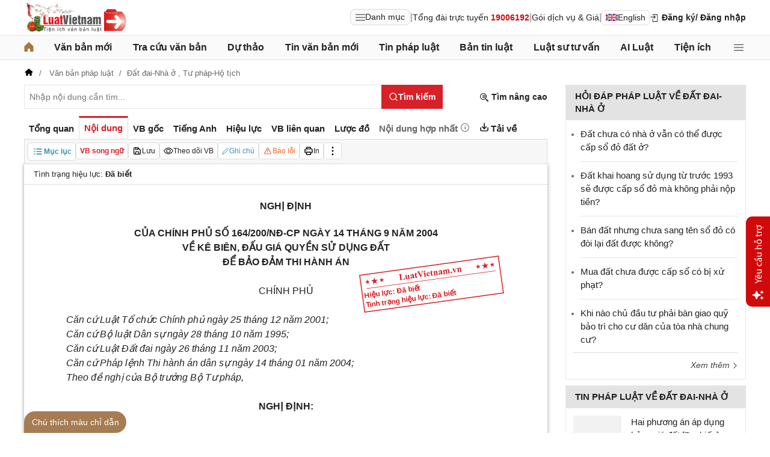

--- FILE ---
content_type: text/html; charset=utf-8
request_url: https://luatvietnam.vn/dat-dai/nghi-dinh-164-2004-nd-cp-chinh-phu-16479-d1.html
body_size: 55822
content:
<!DOCTYPE html>
<html lang="vi">
<head>
    <meta charset="utf-8" />
    <meta name="viewport" content="width=device-width, initial-scale=1, maximum-scale=1, user-scalable=no">
    <title>Nghị định 164/2004/NĐ-CP ban hành ngày 14/09/2004</title>
    <meta name=description content="Nghị định 164/2004/NĐ-CP của Chính phủ về kê biên, đấu giá quyền sử dụng đất để đảm bảo thi hành án">
    <meta name=keywords content="">
    <link rel=canonical href="https://luatvietnam.vn/dat-dai/nghi-dinh-164-2004-nd-cp-chinh-phu-16479-d1.html">
    
        <meta name="robots" content="index,follow,noydir,noodp" />
    <link rel="image_src" href="https://cdn.luatvietnam.vn/ImageDocs/nghi-dinh-164-2004-nd-cp-16479.jpg" />
    <meta property="fb:pages" content="1929419300682424" />
    <meta property="fb:app_id" content="117134849575084" />
    <meta property="article:author" content="https://www.facebook.com/LuatVietnam.vn" />
    <meta property="og:site_name" content="LuatVietnam" />
    <meta property="og:type" content="website" />
    <meta property="og:url" content="https://luatvietnam.vn/dat-dai/nghi-dinh-164-2004-nd-cp-chinh-phu-16479-d1.html" />
    <meta property="og:locale" content="vi_VN" />
    <meta property="og:title"
        content="Nghị định 164/2004/NĐ-CP ban hành ngày 14/09/2004" />
    <meta property="og:description"
        content="Nghị định 164/2004/NĐ-CP của Chính phủ về kê biên, đấu giá quyền sử dụng đất để đảm bảo thi hành án" />
    <meta property="og:image" content="https://cdn.luatvietnam.vn/ImageDocs/nghi-dinh-164-2004-nd-cp-16479.jpg" />
    <meta property="og:image:secure_url"
        content="https://cdn.luatvietnam.vn/ImageDocs/nghi-dinh-164-2004-nd-cp-16479.jpg" />
    <meta property="og:image:width" content="600" />
    <meta property="og:image:height" content="300" />
    <meta property="og:caption" content="Nghị định 164/2004/NĐ-CP ban hành ngày 14/09/2004" />
    <meta name="copyright" content="Copyright © 2000 - 2026 by luatvietnam.vn" />
    <meta name="author" content="LuatVietnam" />
    <meta name="language" content="vietnamese" />
    <link rel="shortcut icon" href="https://cdn2.luatvietnam.vn/images/favicon.ico" type="image/x-icon" />
        <style>body { margin: 0px; padding: 0px; line-height: 1.5; color: rgb(34, 34, 34); font-family: arial, sans-serif; font-size: 14px; text-rendering: optimizespeed; }
a { color: rgb(34, 34, 34); text-decoration: none; }
a:hover { color: rgb(128, 88, 39); }
img { border: 0px; max-width: 100%; }
svg { border: 0px; outline: 0px; vertical-align: middle; }
svg:focus { border: 0px; outline: 0px; }
h1, h2, h3, h4, h5, h6 { margin: 0px; padding: 0px; font-weight: bold; line-height: 1.4; }
p, figure, figcaption, blockquote, caption, fieldset, embed, object, applet, canvas, caption, iframe, strike, time, video { border: 0px; margin: 0px; padding: 0px; }
strong { font-weight: bold; }
p { color: rgb(34, 34, 34); }
* { box-sizing: border-box; }
::after, ::before { box-sizing: border-box; }
.fsize { color: rgb(133, 134, 138); font-size: 16px; }
.btn_en { border: 1px solid rgb(221, 221, 221); padding: 1px 6px; border-radius: 5px; display: inline-flex; gap: 8px; align-items: center; }
.btn_en img { height: 12px; }
.icbell { background: rgb(208, 10, 10); position: absolute; right: -8px; top: 0px; margin-top: -4px; display: inline-block; padding: 0.25em 0.4em; font-size: 75%; font-weight: 500; line-height: 1; text-align: center; border-radius: 0.6rem; color: rgb(255, 255, 255); }
@keyframes animateright { 
  0% { right: -400px; opacity: 0; }
  100% { right: 0px; opacity: 1; }
}
.user-acount-login { font-weight: bold; color: rgb(128, 88, 39); white-space: nowrap; text-overflow: ellipsis; overflow: hidden; font-size: 13px; display: inline-block; max-width: 80px; padding-right: 16px; }
.header { float: left; width: 100%; position: relative; border-bottom: 1px solid rgb(230, 230, 230); background: rgb(255, 255, 255); padding: 5px 0px; }
.header-logo { display: inline-block; vertical-align: middle; }
.header-logo a { display: inline-block; }
.header-logo img { display: inline-block; height: 48px; width: 172px; vertical-align: middle; }
.header-right { position: relative; display: inline-flex; align-items: center; gap: 12px; z-index: 99; }
.all-menu1 { display: inline-flex; border: 1px solid rgb(215, 216, 217); padding: 2px 8px; border-radius: 8px; background: rgb(250, 250, 250); cursor: pointer; align-items: center; gap: 8px; }
.all-menu1:hover, .all-menu1.active { background: rgb(235, 235, 235); }
.login-dropdown { display: inline-block; vertical-align: middle; }
.lvn-item { display: inline-flex; gap: 12px; align-items: center; }
.lvn-item-login { display: inline-flex; align-items: center; gap: 10px; }
.btn-login { display: inline-block; cursor: pointer; font-weight: bold; }
.lvn-item-text { display: inline-block; position: relative; }
.ul-service{position:absolute;left:-90px;padding-top:7px;z-index:99;display:none}
.ul-service ul{float:left;margin:0;background:#fff;box-shadow:0 0 15px 0 rgba(0,0,0,.3);border-radius:4px;padding:8px 16px;width:270px}
.ul-service li{list-style:inside;padding:6px 0;font-size:14px}
.thumb-user { position: relative; }
.btn-thongbao { cursor: pointer; height: 24px; width: 24px; display: grid; place-items: center; position: relative; top: 3px; }
.btn-user-login { display: flex; cursor: pointer; position: relative; gap: 10px; align-items: center; }
.ic-userdown { border-color: rgb(34, 34, 34) transparent transparent; border-style: solid; border-width: 6px 4px 0px; display: inline-block; vertical-align: middle; position: absolute; right: 0px; top: 9px; }
.avata-user { display: inline-block; width: 24px; height: 24px; border-radius: 100%; vertical-align: middle; }
.name-user-text { font-size: 14px; margin-bottom: 2px; font-weight: bold; white-space: nowrap; text-overflow: ellipsis; overflow: hidden; color: rgb(166, 121, 66); max-width: 100px; padding-right: 12px; position: relative; }
.btn-pushbar-close { height: 40px; width: 40px; line-height: 40px; padding: 0px; margin: 0px; border: 0px; background: 0px center; position: absolute; left: 6px; text-align: center; top: 9px; cursor: pointer; font-size: 30px; }
.btn-link-search { float: right; font-weight: bold; position: relative; margin-top: 10px; }
.nav-lvn { width: 100%; float: left; background: rgb(250, 250, 250); border-bottom: 1px solid rgb(230, 230, 230); margin-bottom: 12px; }
.nav-main { position: relative; max-width: 1200px; margin: 0px auto; }
.menu-bar { padding: 0px; display: flex; justify-content: space-between; margin: 0px auto; }
.menu-bar ul, .menu-bar li { padding: 0px; margin: 0px; list-style-type: none; }
.menu-bar li { position: relative; }
.menu-bar > li { margin-right: 12px; position: relative; font-weight: 400; color: rgb(34, 34, 34); transition-duration: 200ms; transition-property: color; transition-timing-function: cubic-bezier(0.7, 1, 0.7, 1); }
.menu-bar > li:last-child { margin-right: 0px; }
.menu-bar > li > a { display: block; padding: 8px 0px; font-size: 16px; font-weight: bold; }
.menu-bar ul { display: none; background: rgb(255, 255, 255); width: 230px; position: absolute; z-index: 99; box-shadow: rgba(0, 0, 0, 0.5) 5px 5px 10px 0px; padding: 16px; border-radius: 8px; border-top: 1px solid rgb(166, 121, 66); }
.menu-bar ul a { display: block; padding: 6px 0px; }
.menu-bar > li:hover > ul { display: block; }
.menu-bar svg { vertical-align: middle; display: inline-block; position: relative; top: -2px; }
.menu-bar > li > a:hover, .menu-bar > li > a.active { color: rgb(166, 121, 66); }
.ic-enlg { height: 12px; width: 16px; border-radius: 4px; margin-left: 5px; }
.all-menu2 { cursor: pointer; width: 24px; height: 24px; position: relative; top: 10px; display: grid; place-items: center; }
.all-menu2 svg:hover path, .all-menu2.active svg path { fill: rgb(166, 121, 66); }
.menu-mega { display: none; position: absolute; z-index: 99; background: rgb(255, 255, 255); width: 100%; padding: 16px; border-radius: 8px; border-top: 1px solid rgb(166, 121, 66); box-shadow: rgba(0, 0, 0, 0.18) 0px 4px 8px 0px; }
.menu-mega-head { border-bottom: 1px solid rgb(162, 163, 166); padding-bottom: 8px; width: 100%; float: left; }
.close-menu-mega { float: right; font-size: 16px; position: absolute; right: 16px; top: 13px; text-align: center; cursor: pointer; }
.menu-mega-title { color: rgb(133, 134, 138); text-transform: uppercase; font-size: 16px; }
.menu-mega-content { display: flex; float: left; width: 100%; max-height: 80vh; overflow: auto; scrollbar-width: thin; scrollbar-color: rgb(224, 224, 224) rgb(250, 250, 250); }
.menu-mega-right { float: right; width: 22%; background: rgb(250, 250, 250); padding: 16px; }
.menu-mega-left { float: left; width: 78%; border-right: 1px solid rgb(162, 163, 166); }
.row-mega { width: 100%; float: left; border-bottom: 1px solid rgb(162, 163, 166); padding: 16px 0px; }
.row-mega:last-child { border-bottom: 0px; padding-bottom: 0px; }
.col-menuvb { float: left; width: 22%; }
.col-menunew { width: 22%; float: left; }
.col-menulinhvuc { width: 56%; float: left; padding: 0px 16px; }
.mega-title { font-size: 16px; width: 100%; float: left; font-weight: bold; color: rgb(214, 17, 24); margin-bottom: 12px; }
.mega-title a { color: rgb(214, 17, 24); }
.ul-menu-mega { font-size: 14px; width: 100%; float: left; margin: 0px; padding: 0px; }
.ul-menu-mega li { list-style: none; margin-bottom: 6px; }
.ul-menu-mega li:last-child { margin-bottom: 0px; }
.ul-menu-list { display: grid; width: 100%; gap: 6px 8px; grid-template-columns: repeat(2, 1fr); margin: 0px; padding-left: 24px; font-size: 14px; }
.search-menulvvb { width: 100%; float: left; position: relative; margin-bottom: 16px; }
.div-menu-list { width: 100%; float: left; }
.input.input-menulvvb { width: 100%; padding-right: 40px; height: 36px; border-radius: 5px; font-size: 14px; }
.btn-menulvvb { position: absolute; right: 0px; top: 0px; width: 36px; height: 36px; display: grid; place-items: center; cursor: pointer; z-index: 1; }
.ul-menu-list2 { margin: 0px; width: 100%; float: left; padding-left: 24px; font-size: 14px; }
.ul-menu-list2 li { margin-bottom: 7px; }
.mega-title2 { width: 100%; float: left; margin-bottom: 12px; font-size: 14px; font-weight: bold; }
.more-menu { width: 100%; float: left; margin-top: 10px; border-top: 1px solid rgb(215, 216, 217); padding-top: 10px; }
.btn-more-menu { display: inline-block; font-size: 14px; color: rgb(133, 134, 138); cursor: pointer; }
.btn-more-menu:hover { color: rgb(166, 121, 66); }
.col-menuvb2 { width: 25%; float: left; padding-right: 16px; }
.col-menuvb2:last-child { padding-right: 0px; }
.row-menu1 { padding: 8px 0px; float: left; width: 100%; border-bottom: 1px solid rgb(215, 216, 217); }
.row-menu1:last-child { border-bottom: 0px; }
.row-menu1 > a { color: rgb(214, 17, 24); font-size: 16px; font-weight: bold; }
.row-menu2 { padding: 10px 0px; float: left; width: 100%; }
.row-menu2 > a { color: rgb(214, 17, 24); font-size: 16px; font-weight: bold; }
.iconnew { margin-left: 5px; }
.icon-appstore { display: inline-block; }
.icon-appstore img { display: inline-block; height: 36px; vertical-align: middle; }
.text-appstore { width: 64px; display: inline-block; }
.link-socal { margin-right: 12px; }
.svguser { margin-right: 5px; position: relative; top: 1px; margin-left: 10px; float: left; }
.link-color { color: rgb(128, 88, 39); cursor: pointer; }
.main { float: left; width: 100%; position: relative; }
.main-header { max-width: 1200px; margin: auto; position: relative; display: flex; width: 100%; justify-content: space-between; align-items: center; }
.main-content { max-width: 1200px; margin: auto; }
.content-left { width: 75%; padding-right: 30px; float: left; position: relative; }
.sidebar-overlay { visibility: hidden; position: fixed; inset: 0px; opacity: 0; background: rgb(0, 0, 0); z-index: 9999; transform: translateZ(0px); }
.sidebar-default { background-color: rgb(255, 255, 255); width: 0px; transform: translate3d(-280px, 0px, 0px); position: relative; display: block; min-height: 100%; overflow: hidden auto; border: 0px; transition: 0.5s cubic-bezier(0.55, 0, 0.1, 1); }
.sidebar-fixed-left, .sidebar-fixed-right, .sidebar-stacked { position: fixed; top: 0px; bottom: 0px; z-index: 99991; }
.sidebar-fixed-left { left: 0px; box-shadow: rgba(0, 0, 0, 0.35) 2px 0px 15px; }
.section-content { float: left; width: 100%; position: relative; }
.table { border-collapse: collapse; border-spacing: 0px; width: 100%; }
.table td, .table th { padding: 6px 8px; border-top: 1px solid rgb(224, 224, 224); }
.table-bordered, .table-bordered td, .table-bordered th { border: 1px solid rgb(224, 224, 224); }
.form-group { float: left; width: 100%; position: relative; margin-bottom: 16px; display: table; }
.form-control { width: 100%; float: left; position: relative; }
.input, .select, .textarea, .button { font-family: arial, sans-serif; font-size: 14px; font-weight: 400; line-height: inherit; outline: 0px; }
.input, .select { height: 40px; padding: 0px 8px; }
.input, .select, .textarea { display: inline-block; border: 1px solid rgb(230, 230, 230); margin: 0px; box-shadow: none; appearance: none; }
.input:focus, .select:focus, .textarea:focus { border: 1px solid rgb(234, 234, 234); outline: 0px; box-shadow: rgba(0, 0, 0, 0.075) 0px 1px 1px inset, rgba(255, 255, 255, 0.6) 0px 0px 8px; transition: border-color 0.15s ease-in-out, box-shadow 0.15s ease-in-out; }
.text-center { text-align: center; }
.color-red { color: rgb(208, 10, 10); }
.color-orange { color: rgb(242, 101, 34); }
.breadcrumb { float: left; width: 100%; color: rgb(102, 102, 102); margin-bottom: 10px; white-space: nowrap; text-overflow: ellipsis; overflow: hidden; font-size: 13px; }
.breadcrumb a { display: contents; color: rgb(102, 102, 102); }
.breadcrumb a:not([class="fields"]) + a:not([class="fields"])::before { padding: 0px 5px; color: rgb(102, 102, 102); content: "/ "; }
.svg-home-crumb { position: relative; top: -3px; }
.post-list { border: 1px solid rgb(230, 230, 230); padding: 12px; width: 100%; float: left; }
.post-grid { display: grid; }
.figure-thumbnail { margin-bottom: 12px; display: block; position: relative; }
.thumbnail { display: block; overflow: hidden; height: 0px; position: relative; width: 100%; background: rgb(242, 242, 242); }
.image { display: block; position: absolute; top: 0px; left: 0px; width: 100%; height: 100%; object-position: center center; }
.thumb5x3 { padding-bottom: 60%; }
.thumb-l80 { float: left; width: 80px; margin-right: 16px; margin-bottom: 0px; }
.font-bold { font-weight: bold; }
.body-hidden { overflow: hidden; }
.popup-bg { background: rgba(0, 0, 0, 0.6); position: fixed; display: none; z-index: 99999; height: 100%; width: 100%; inset: 0px; overflow: hidden auto; align-items: flex-start; justify-content: center; }
.popup-wrapper, .popup-wrapper2 { width: 100%; max-width: 430px; position: absolute; top: 50%; left: 50%; transform: translateX(-50%) translateY(-50%); }
.popup-body { position: relative; float: left; width: 100%; background: rgb(255, 255, 255); box-shadow: rgba(0, 0, 0, 0.16) 0px 2px 5px 0px, rgba(0, 0, 0, 0.12) 0px 2px 10px 0px; }
.close-popup { position: absolute; right: -12px; top: -12px; z-index: 999; width: 30px; height: 30px; text-align: center; cursor: pointer; border-radius: 100%; background: rgb(128, 88, 39); color: rgb(255, 255, 255); font-size: 24px; line-height: 30px; }
.close-popup i { font-size: 10px; line-height: 30px; }
.popup-content { float: left; width: 100%; }
.target-hidden { display: none !important; }
[data-tab-content] { display: none; }
.active[data-tab-content] { display: block; }
.tab-content { width: 100%; float: left; }
.sidebar-300 { width: 25%; position: relative; float: right; }
.sidebar { float: left; width: 100%; margin-bottom: 10px; }
.sidebar-header { float: left; width: 100%; position: relative; }
.sidebar-content { float: left; width: 100%; position: relative; }
.post-news-sb { width: 100%; float: left; padding-bottom: 6px; border-bottom: 1px solid rgb(221, 221, 221); margin-bottom: 12px; }
.div-themthem { width: 100%; float: left; text-align: right; border-top: 1px solid rgb(221, 221, 221); margin-top: 10px; padding-top: 10px; font-size: 14px; font-style: italic; }
.div-themthem a { color: rgb(68, 68, 68); }
.ul-list { float: left; width: 100%; padding: 0px 0px 0px 12px; margin: 0px; font-size: 17px; }
.ul-list li { padding: 12px 0px; border-bottom: 1px solid rgb(230, 230, 230); color: rgb(102, 102, 102); font-size: 14px; }
.ul-list li:last-child { padding-bottom: 0px; border-bottom: 0px; }
.ul-list li:first-child { padding-top: 0px; }
.ul-list li a { font-size: 15px; }
.heading-sb { background: rgb(227, 227, 227); padding: 8px 16px; text-transform: uppercase; font-size: 15px; font-weight: bold; }
.title-sb { font-size: 15px; padding-bottom: 6px; }
.p16 { font-size: 15px; font-weight: bold; }
.p13 { font-size: 13px; }
.timeline-head { width: 100%; float: left; }
.timeline-content { float: left; width: 100%; overflow-y: auto; max-height: 590px; border: 1px solid rgb(221, 221, 221); scrollbar-width: thin; padding: 16px; scrollbar-color: rgb(224, 224, 224) transparent; }
[data-role="backtotop"] { background-color: rgb(189, 189, 189); position: fixed; bottom: 70px; right: 10px; z-index: 999; border-radius: 100%; height: 40px; width: 40px; line-height: 40px; text-align: center; display: none; color: rgb(255, 255, 255); cursor: pointer; }
[data-role="backtotop"]:hover { background-color: rgb(128, 88, 39); color: rgb(255, 255, 255); }
.color-dark { color: rgb(102, 103, 119); }
.color-law { color: rgb(128, 88, 39); }
.section-search { float: left; width: 100%; position: relative; margin-bottom: 12px; }
span[data-toggle-target] { cursor: pointer; }
.btn-search-lvn { border: 1px rgb(215, 32, 39); font-size: 14px; }
.iconlvn-remove { display: inline-block; width: 14px; height: 14px; position: relative; }
.iconlvn-remove::before, .iconlvn-remove::after { content: ""; position: absolute; top: 0px; left: 6px; width: 2px; height: 14px; background: rgb(255, 255, 255); }
.iconlvn-remove::before { transform: rotate(45deg); }
.iconlvn-remove::after { transform: rotate(-45deg); }
#authPopup ._iframe { width: 100%; }
@keyframes spinner-rotate { 
  0% { transform: rotate(0deg); }
  100% { transform: rotate(360deg); }
}
._iframe { float: left; width: 100%; min-height: 350px; }
#authPopup ._iframe { transition: height 0.3s ease-in-out; }
img[data-src] { opacity: 0; transform: scale(1.05); filter: blur(8px); transition: opacity 0.6s ease-out, transform 0.6s ease-out, filter 0.6s ease-out; will-change: opacity, transform, filter; }
.loading-overlay { position: absolute; top: 0px; left: 0px; width: 100%; height: 100%; background-color: rgba(255, 255, 255, 0.8); align-items: center; display: flex; justify-content: center; z-index: 1; transition: opacity 0.3s; }
#authPopup .loading-spinner { border-width: 4px; border-style: solid; border-color: rgba(0, 0, 0, 0.1) rgba(0, 0, 0, 0.1) rgba(0, 0, 0, 0.1) rgb(51, 51, 51); border-image: initial; border-radius: 50%; width: 40px; height: 40px; animation: 1s linear 0s infinite normal none running spin; }
@keyframes spin { 
  0% { transform: rotate(0deg); }
  100% { transform: rotate(360deg); }
}
._iframe { float: left; width: 100%; min-height: 350px; }
.is-loading { position: relative; }
.w-popbackground { background: rgba(0, 0, 0, 0.6); position: fixed; z-index: 9999; height: 100%; width: 100%; inset: 0px; }
.w-popauto { margin: auto; max-width: 600px; width: 90%; position: absolute; top: 50%; left: 50%; transform: translateX(-50%) translateY(-50%); }
.w-popmain { width: 100%; float: left; background: rgb(255, 255, 255); border-radius: 10px; overflow: hidden; }
.w-pophead { text-align: center; padding: 16px; width: 100%; float: left; }
.w-popcontent1 { width: 100%; float: left; }
.w-po-title { font-size: 18px; font-weight: bold; }
.popup-wrapper.popup-phantich .popup-body { box-shadow: none; }
.wrapper-phantichvb { width: 100%; float: left; padding: 24px; }
.entry-phan-tich.right * { font-size: 14px !important; font-family: arial, sans-serif !important; }
.dropdown-wrapper.wrapper-full { width: 100%; top: 36px; }
.li-chuong.dropdown_active5 * { font-weight: 700 !important; color: rgb(166, 121, 66) !important; }
.body-vbsongngu { border: 1px solid rgb(221, 221, 221); padding: 16px; line-height: 1.6; font-size: 14px; height: 69vh; overflow-y: auto; scrollbar-width: thin; position: relative; scrollbar-color: rgb(224, 224, 224) transparent; }
.body-vbsongngu * { font-size: 14px; }
.body-vbsongngu::-webkit-scrollbar { width: 8px; background-color: rgb(249, 249, 249); }
.body-vbsongngu::-webkit-scrollbar-thumb { background: rgb(224, 224, 224); }
.body-vbsongngu p { margin: 8px 0px; }
.the-document-entry [id^="demuc"] { scroll-margin-top: 120px; }
.the-document-body.ptvb { position: relative; }
.the-document-vbl { padding: 20px; width: 100%; float: left; }
.the-document-entry { padding: 16px 70px; float: left; width: 100%; }
.tag-link { color: rgb(166, 124, 82); }
.the-document-item { background: rgb(247, 247, 247); padding: 5px; border: 1px solid rgb(221, 221, 221); display: flex; gap: 5px; }
.the-document { float: left; width: 100%; border-bottom: 1px solid rgb(68, 68, 68); margin-bottom: 30px; }
.the-document-header { float: left; width: 100%; }
.the-document-title { font-size: 20px; margin-bottom: 16px; }
.the-document-body { font-size: 16px; line-height: 1.5; float: left; width: 100%; word-break: break-word; }
.the-document-body * { font-size: 16px !important; line-height: 1.5; }
.the-document-body h2 { margin: 8px 0px; font-size: 18px; }
.the-document-body h3 { margin: 8px 0px; font-size: 17px; }
.the-document-body h4 { margin: 8px 0px; font-size: 16px; }
.the-document-body h5 { margin: 8px 0px; font-size: 16px; }
.the-document-body.doc-summary p { margin: 10px 0px; }
.the-document-body a { color: rgb(166, 124, 82); }
.the-document-body table { word-break: normal; }
.the-document-body table td { padding: 3px; }
.the-document-heading { font-size: 16px; float: left; width: 100%; text-transform: uppercase; margin-bottom: 16px; }
.div-table { width: 100%; float: left; font-size: 14px; margin-bottom: 24px; }
.bg-f7f7f7 { background: rgb(247, 247, 247); }
.div-table td { width: 25%; }
.tooltip-1 { display: inline-block; }
.ic-tooltip-1 { margin-left: 3px; position: relative; top: -2px; }
.tooltip-content-1 { display: none; margin-top: -5px; position: absolute; z-index: 9999; min-width: 96px; padding-top: 5px; text-align: left; }
.tooltip-text-1 { font-size: 14px; box-shadow: rgba(0, 0, 0, 0.25) 0px 2px 6px; background-color: rgb(255, 255, 255); width: 100%; color: rgb(34, 34, 34); float: left; padding: 12px; cursor: initial; position: relative; }
.tooltip-text-1.fix-backg { background: rgb(255, 248, 228); }
.tooltip-text-1 p { padding: 3px 0px; }
.tooltip-1:hover .tooltip-content-1 { display: block; }
.tooltip-content-1.fix-w430 { width: 430px; }
.the-tab-panel { width: 100%; float: left; position: relative; }
.ul-tab-document { display: flex; padding: 0px; margin: 0px; }
.tab-item-doc { list-style: none; padding: 6px 8px; font-size: 15px; font-weight: bold; cursor: pointer; border-top: 3px solid rgb(255, 255, 255); display: inline-flex; justify-content: center; align-items: center; text-align: center; }
.tab-item-doc:hover { color: rgb(166, 124, 82); }
.tab-item-doc.active { color: rgb(215, 32, 39); border-width: 3px 1px 1px; border-style: solid; border-color: rgb(215, 32, 39) rgb(221, 221, 221) rgb(247, 247, 247); }
.tab-content.box-shadow { margin-bottom: 30px; box-shadow: rgb(153, 153, 153) 0px 0px 6px 0px; }
.document-item:last-child { margin-right: 0px; }
.btn-doc { border-radius: 5px; text-align: center; font-size: 12px; padding: 4px 6px; cursor: pointer; background: rgb(255, 255, 255); border: 1px solid rgb(221, 221, 221); display: flex; align-items: center; justify-content: center; gap: 4px; min-height: 28px; }
.btn-doc:hover { background: rgb(255, 255, 255); }
.btn-doc.color-orange { color: rgb(242, 101, 34); }
.doc-mucluc { font-weight: bold; color: rgb(55, 146, 180); }
.doc-so-sanhvb { font-weight: bold; color: rgb(215, 32, 39); background: rgb(255, 255, 255); }
.btn-doc:hover { color: rgb(166, 124, 82); }
.btndoc-more.tooltip-1 { position: relative; }
.tooltip-content-1.w-navtip { width: 230px; right: 0px; }
.ul-navtip { margin: 0px; padding: 0px; }
.ul-navtip li { list-style: none; border-bottom: 1px solid rgb(221, 221, 221); padding: 10px 16px; }
.tooltip-nav { padding: 0px; background: rgb(255, 255, 255); box-shadow: rgba(0, 0, 0, 0.25) 0px 2px 6px; }
.mr-12 { margin-right: 12px; }
.svg-down { margin-right: 3px; position: relative; top: -3px; }
.svg-mix { position: relative; top: -3px; }
.row-status { padding: 6px 16px; float: left; width: 100%; border-bottom: 1px solid rgb(221, 221, 221); }
.item-status { display: inline-block; margin-right: 16px; position: relative; font-size: 13px; }
.item-status:last-child { margin-right: 0px; }
.the-document-body.max-height { max-height: 720px; overflow: hidden; }
.download-files { width: 100%; float: left; margin-top: 16px; font-size: 16px; }
.color-error { color: rgb(202, 65, 0); }
.tooltip-button { position: relative; display: inline-block; }
.tooltip-chidan * { font-size: 14px !important; }
.fix_docquyen { position: relative; }
.khung_docquyen { position: absolute; right: 0px; z-index: 1; top: 100px; width: 244px; height: 99px; }
.img-bgdocquyen { position: absolute; left: 0px; top: 0px; width: 244px; height: 99px; }
.text_docquyen { transform: rotate(-8deg); position: relative; top: 40px; line-height: 1.4; padding: 5px 10px; height: 45px; color: rgb(216, 29, 34); font-size: 12px; overflow: hidden; font-weight: bold; }
.the-document-body blockquote { margin-left: 48px; border-left: 3px solid rgb(204, 204, 204); padding-left: 16px; }
.main-tab { display: flex; flex-direction: column; }
.layout-download { display: grid; gap: 24px; grid-template-columns: repeat(2, 1fr); }
.list-download { float: left; width: 100%; margin-bottom: 24px; padding-right: 24px; position: relative; padding-left: 48px; font-size: 15px; }
.ic-download-vb { position: absolute; left: 0px; top: -5px; height: 28px; width: 28px; }
.list-head { font-size: 16px; float: left; width: 100%; margin-bottom: 24px; position: relative; }
.note-download { float: left; width: 100%; color: rgb(102, 102, 102); font-size: 14px; font-style: italic; }
.li-hide { display: none; }
.tooltip-content-1.fix-tooltipmix { margin-top: -10px; width: 400px; }
.tooltip-text-1.fix-tooltipmix { font-size: 14px; font-weight: normal; line-height: 1.4; background: rgb(255, 248, 228); border: 1px solid rgb(253, 198, 137); }
.tooltip-text-1.fix-tooltipmix p { padding: 3px 0px; }
.box-text-content { margin-bottom: 5px; overflow: hidden; display: -webkit-box; -webkit-box-orient: vertical; font-style: italic; }
.the-document-heading.fixhead { margin-bottom: 24px; border-bottom: 1px solid rgb(221, 221, 221); padding-bottom: 12px; }
.toc-head-doc { float: left; width: 100%; background: rgb(166, 124, 82); font-size: 16px; padding: 8px 16px; color: rgb(255, 255, 255); font-weight: bold; text-transform: uppercase; }
.toc-document { float: left; width: 100%; padding: 4px 16px; background: rgb(255, 253, 242); min-height: 400px; }
.toc-document .item-article { cursor: pointer; }
.close-popup.fixmg0 { right: 4px; top: 4px; }
.main-popup { max-width: 1200px; margin: auto; position: relative; }
.popup-wrapper.popup-mucluc { max-width: 72.5%; width: 90%; top: 20%; left: 0px; transform: translateX(0px) translateY(10%); }
.document-height { max-height: 65vh; scrollbar-width: thin; overflow-y: auto; scrollbar-color: rgb(224, 224, 224) transparent; }
.tab-panel { display: flex; }
.m-mucluc { background: rgb(236, 236, 236); color: rgb(0, 128, 128); padding: 0px 6px; display: none; font-weight: bold; cursor: pointer; border-radius: 5px; height: 32px; line-height: 32px; position: relative; white-space: nowrap; top: 4px; }
.bg-mm { float: left; height: 12px; width: 12px; background: rgb(255, 248, 143); border: 1px solid rgb(234, 226, 137); margin-right: 8px; position: relative; top: 5px; }
.bgthaythe { background: rgb(129, 0, 221); border: 1px solid rgb(104, 68, 147); }
.bghuongdan { background: rgb(0, 128, 0); border: 1px solid rgb(0, 140, 111); }
.bgcum { background: rgb(255, 255, 255); border: 1px solid rgb(255, 255, 255); }
.bgbaibo { background: rgb(202, 202, 202); border: 1px solid rgb(188, 187, 188); }
.bgbinhluan { background: rgb(219, 229, 241); border: 1px solid rgb(177, 201, 234); }
.text-grid { display: grid; }
.text_docquyen * { font-size: 12px !important; }
div[class^="docitem"] { margin: 8px 0px; }
.tooltip-content-1.w-tip-r { width: 180px; border-radius: 8px; right: 0px; background: rgb(255, 255, 255); box-shadow: rgba(0, 0, 0, 0.16) 0px 2px 5px 0px, rgba(0, 0, 0, 0.12) 0px 2px 10px 0px; }
.document-tip { position: relative; }
.document-tip-r { position: absolute; right: -32px; }
.btn-tip-r { width: 24px; height: 24px; display: inline-block; cursor: pointer; text-align: center; color: rgb(102, 102, 102); line-height: 24px; }
.bg-theo-doi { background: rgb(51, 115, 255); border-radius: 3px; color: rgb(255, 255, 255); padding: 1px 3px; font-weight: bold; position: relative; top: -2px; margin-left: 5px; cursor: pointer; display: inline-block; font-size: 11px !important; }
.item-tools-hd { margin-right: 16px; display: inline-block; }
.line-through { color: rgb(129, 0, 221); text-decoration: line-through; }
.select-cdx { border: 1px solid rgb(224, 224, 224); border-radius: 4px; position: relative; font-size: 13px; width: 66px; max-width: 380px; font-family: arial, sans-serif; padding: 2px; background-color: rgb(242, 242, 242); }
@keyframes animation-layer-1 { 
  0% { transform: rotate(0deg); }
  8% { transform: rotate(0deg); }
  12% { transform: rotate(42deg); }
  16% { transform: rotate(-35deg); }
  20% { transform: rotate(0deg); }
  23% { transform: rotate(28deg); }
  26% { transform: rotate(-20deg); }
  29% { transform: rotate(0deg); }
  31% { transform: rotate(16deg); }
  33% { transform: rotate(-12deg); }
  35% { transform: rotate(0deg); }
  37% { transform: rotate(-6deg); }
  39% { transform: rotate(0deg); }
}
.item-hdsd-fix { position: relative; }
.tooltip-boxvb * { font-size: 14px !important; }
.tools-chidanvb { position: fixed; left: 0px; z-index: 999; bottom: 0px; width: 100%; }
.tools-chidanvb .main-content { position: relative; }
.btn-ctmcd { position: absolute; background: rgb(166, 124, 82); bottom: 0px; cursor: pointer; height: 36px; line-height: 36px; color: rgb(255, 255, 255); width: 170px; text-align: center; font-size: 14px; border-radius: 24px 24px 24px 0px; }
.rows-ctmcd { float: left; width: 100%; margin-bottom: 8px; }
.close-ctmcd { position: absolute; top: 0px; right: 0px; font-size: 24px; height: 24px; width: 24px; text-align: center; line-height: 24px; z-index: 9; cursor: pointer; }
.box-ctmcd { display: none; position: absolute; background-color: rgb(241, 241, 241); width: 100%; max-width: 870px; box-shadow: rgba(0, 0, 0, 0.2) 0px 8px 16px 0px; z-index: 1; bottom: 0px; padding: 12px; font-size: 14px; left: 0px; }
.list-download-sub1 { width: 100%; float: left; padding-left: 40px; position: relative; margin-bottom: 30px; overflow-y: auto; scrollbar-width: thin; }
.list-download-sub1::after { position: absolute; content: ""; width: 1px; background: rgb(221, 221, 221); top: 4px; left: 14px; bottom: 10px; }
.tab-tom-tat, .tab-vb-goc, .tab-tieng-anh, .tab-hieu-luc, .tab-vb-lien-quan, .tab-luoc-do, .tab-vietnamese, .tab-download { position: relative; }
.box_wg_vb2 { float: left; width: 100%; position: relative; }
.title_vb_mix2 { float: left; width: 100%; margin-bottom: 10px; }
.tievb2 { font-size: 15px; color: rgb(17, 139, 142); padding-top: 12px; font-weight: bold; }
.rows-mixvb { float: left; width: 100%; margin-bottom: 16px; }
.time-mixvb { width: 100%; float: left; margin-bottom: 10px; }
.time-mixvb-left { float: left; }
.a-time-mixvb-left { font-size: 14px; font-weight: bold; text-decoration: underline; cursor: pointer; }
.title-mixvb { width: 100%; float: left; }
.title-mixvb-post { font-size: 15px; color: rgb(166, 124, 82); }
.time-mixvb-post { font-size: 13px; color: rgb(102, 102, 102); font-style: italic; }
.timeline-head.div-mgb16 { margin-bottom: 16px; }
.bg-mix { border-radius: 4px; font-weight: bold; font-size: 12px; padding: 2px 4px; background: rgb(151, 108, 55); color: rgb(255, 255, 255); position: relative; top: -2px; }
.box-text-content { font-weight: normal; }
.box-text-content.hig-scrol { max-height: 250px; overflow-y: auto; scrollbar-width: thin; }
.row-head-status { padding: 4px 16px; float: left; width: 100%; border-bottom: 1px solid rgb(221, 221, 221); }
.btn-printdoc { cursor: pointer; display: inline-block; }
.tooltip-content-1.hover-none:hover { display: none; }
.div-data { width: 100%; float: left; }
.btn-popsupport { border-radius: 10px 0px 0px 10px; position: fixed; z-index: 9; right: 0px; width: 40px; overflow: hidden; color: rgb(255, 255, 255); height: 150px; top: 50%; cursor: pointer; }
.color-mix { color: rgb(166, 124, 82); }
.doclink { color: rgb(166, 124, 82); cursor: pointer; }
.search-home { width: 80%; position: relative; float: left; }
.input-search-lvn { width: 100%; padding-right: 135px; }
.text-clear { position: absolute; right: 115px; top: 13px; font-size: 10px; color: rgb(102, 102, 102); cursor: pointer; background: 0px center; border: 0px; outline: 0px; }
[data-role="search-suggest-input"]:placeholder-shown ~ .text-clear { display: none; }
.btn-search-lvn { position: absolute; right: 0px; padding: 0px 12px; height: 40px; z-index: 9; top: 0px; cursor: pointer; text-align: center; line-height: 40px; background: rgb(215, 32, 39); color: rgb(255, 255, 255); font-weight: bold; display: flex; gap: 6px; align-items: center; }
.search-box { box-shadow: rgba(0, 0, 0, 0.21) 0px 6px 6px; width: 80%; position: absolute; left: 0px; top: 48px; background: rgb(255, 255, 255); z-index: 99; display: none; }
.close-search-box { position: absolute; right: 10px; top: 14px; cursor: pointer; width: 24px; height: 24px; display: grid; place-items: center; }
.search-tab { width: 100%; float: left; border-bottom: 1px solid rgb(224, 224, 224); padding: 16px 16px 0px; }
.search-tab a { display: inline-block; position: relative; padding-bottom: 10px; margin-right: 24px; color: rgb(133, 134, 138); }
.search-tab a.active { color: rgb(237, 28, 36); font-weight: bold; border-bottom: 1px solid rgb(237, 28, 36); }
.search-content { width: 100%; float: left; max-height: 340px; overflow-y: auto; padding: 16px; scrollbar-width: thin; scrollbar-color: rgb(224, 224, 224) transparent; }
.color-cyan { color: rgb(55, 146, 180); }
.doc-vbl-heading { font-size: 18px; font-weight: bold; margin-bottom: 12px; }
.goidvlvn2-list:hover * { color: rgb(255, 255, 255); }
.goidvlvn2-list.active * { color: rgb(255, 255, 255); }
.goidvlvn2-list2.active * { color: rgb(255, 255, 255); }
.mg0 { margin-bottom: 0px; }
.toolbar { display: flex; gap: 5px; }
@keyframes fadePulse { 
  0% { opacity: 0.5; }
  50% { opacity: 1; }
  100% { opacity: 0.5; }
}
.fade-switch > * { opacity: 1; }
@keyframes toolbar-spinner { 
  100% { transform: rotate(360deg); }
}
@keyframes spinner-rotate { 
  0% { transform: rotate(0deg); }
  100% { transform: rotate(360deg); }
}
@keyframes stickyFadeIn { 
  0% { opacity: 0; transform: translateY(-10px); }
  100% { opacity: 1; transform: translateY(0px); }
}
@keyframes shimmer { 
  0% { background-position: -400px 0px; }
  100% { background-position: 400px 0px; }
}
@keyframes rotate { 
  100% { transform: rotate(360deg); }
}
@keyframes dash { 
  0% { stroke-dasharray: 1, 200; stroke-dashoffset: 0; }
  50% { stroke-dasharray: 90, 150; stroke-dashoffset: -35; }
  100% { stroke-dasharray: 90, 150; stroke-dashoffset: -124; }
}
.loading-spinner { width: 24px; height: 24px; display: inline-flex; align-items: center; justify-content: center; animation: 1.4s linear 0s infinite normal none running spinner-rotate; }
@keyframes spinner-rotate { 
  0% { transform: rotate(0deg); }
  100% { transform: rotate(360deg); }
}
@keyframes spinner-dash { 
  0% { stroke-dasharray: 1, 200; stroke-dashoffset: 0; }
  50% { stroke-dasharray: 90, 200; stroke-dashoffset: -45; }
  100% { stroke-dasharray: 90, 200; stroke-dashoffset: -135; }
}
.placeholder { display: inline-flex; align-items: center; justify-content: center; gap: 4px; position: relative; pointer-events: none; }
.placeholder .shimmer { display: inline-block; border-radius: 4px; background: linear-gradient(90deg, rgb(242, 242, 242) 25%, rgb(234, 234, 234) 50%, rgb(242, 242, 242) 75%) 0% 0% / 200% 100%; animation: 1.5s linear 0s infinite normal none running shimmer; width: 25px; height: 10px; vertical-align: middle; transform: none !important; position: static !important; }
@keyframes shimmer { 
  0% { background-position: 200% 0px; }
  100% { background-position: -200% 0px; }
}
@keyframes around { 
  0% { transform: rotate(0deg); }
  100% { transform: rotate(360deg); }
}
[data-role="account-area"].is-loading { pointer-events: none; user-select: none; position: relative; }
[data-role="account-area"].is-loading > * { visibility: hidden; }
[data-role="account-area"].is-loading::after { content: ""; position: absolute; inset: 0px; z-index: 1; border-radius: 6px; background: linear-gradient(90deg, rgb(240, 242, 245) 25%, rgb(228, 230, 235) 37%, rgb(240, 242, 245) 63%) 0% 0% / 400% 100%; animation: 1.4s ease-in-out 0s infinite normal none running account-skeleton; }
@keyframes account-skeleton { 
  0% { background-position: 100% 0px; }
  100% { background-position: -100% 0px; }
}
[data-role="account-area"] .icbell { display: inline-flex; align-items: center; justify-content: center; width: 22px; height: 16px; font-size: 11px; line-height: 1; border-radius: 999px; box-sizing: border-box; flex-shrink: 0; }
.popupRelate { cursor: pointer; }
.docitem-55, .docitem-56 { background: rgb(202, 202, 202); padding: 3px 0px; }
.center, .docitem-13, .text-center, .docitem-13 .popupRelate, .docitem-13 .popupRelate2 { text-align: center; }
.noidung_soanh * { font-size: 14px !important; color: rgb(34, 34, 34) !important; line-height: 1.5 !important; }
.docitem-binhluan { background: rgb(175, 221, 245); padding: 16px 32px; border-radius: 5px; font-style: italic; margin-bottom: 20px; position: relative; }
.the-document-body .docitem-binhluan p { margin: 0px; }
span.nhay1 { background: url("/images/nhay1.png") no-repeat; height: 12px; width: 16px; position: absolute; left: 10px; top: 20px; }
span.nhay2 { background: url("/images/nhay2.png") no-repeat; height: 12px; width: 16px; position: absolute; right: 12px; bottom: 16px; }
.the-document-body .docitem-binhluan p { margin: 0px; }
.the-article-body table { overflow: auto; max-width: 98% !important; border-collapse: initial !important; border: 0px !important; margin-left: 0px !important; }
.the-article-body table td, .the-article-body table th { border: 0px; }
.nd-bi-suadoi, .nd-suadoi * { font-family: Montserrat, sans-serif !important; }
.docitem-8 sup, .docitem-13 sup, .docitem-14 sup { padding: 0px; line-height: 0 !important; vertical-align: top !important; }
.div-data { width: 100%; float: left; }
.div-relatevb2 * { font-size: 14px !important; }
.bg_xam2, .docitem-55, .docitem-56 { background: rgb(202, 202, 202); padding: 3px 0px; color: rgb(34, 34, 34); }
.docitem-55 table *, .docitem-56 table * { background-color: rgb(202, 202, 202) !important; }
.docitem-5 { margin-top: 8px; }
.item-article { padding: 5px 0px; }
.popupRelate, .popupRelate2 { cursor: pointer; text-align: left; }
.bg_phantich { background: rgb(255, 186, 0); border-radius: 3px; color: rgb(255, 255, 255); padding: 2px 3px; font-weight: bold; position: relative; top: -2px; margin-left: 5px; cursor: pointer; display: inline-block; font-size: 11px !important; line-height: 1.6 !important; }
.dark-mode span, .dark-mode strong, .dark-mode td, .notification-content, .the-document-body p, .the-document-body span:not(.bg-ghi-chu):not(.bg-theo-doi-hieu-luc):not(.bg_phantich):not(.btn-taibieumau):not(.btn-taibieumaumix):not(.docitem-1):not(.docitem-2):not(.docitem-3):not(.docitem-13):not(.docitem-45):not(.docitem-46):not(.docitem-47):not(.docitem-49):not(.docitem-51):not(.docitem-53):not(.docitem-55):not(.docitem-57):not(.docitem-58):not(.docitem-61):not(.docitem-62):not(.icon-58):not(.nhay1):not(.nhay2):not(.bg-theo-doi):not(.bg-bosung):not(.bg-color1):not(.bg-color2):not(.bg-color3):not(.bg-color4):not(.bg-mix):not(.bg-tag-yellow):not(.bg-f7f7f7):not(.text-bosungcumtu):not(.text-xemndpc):not(.text-thaythecumtu):not(.text-binhluan):not(.text-baibocumtu):not(.text-huongdan), .user-info-content { background: 0px 0px !important; }
[data-role="doc-item-content-body"], [data-role="doc-item-content-mix-body"] { position: relative; }
.disable-click * { pointer-events: none !important; }
.disable-click .ndvb-item, .disable-click .ndvb-item * { pointer-events: auto !important; }
.m-chidan-body { width: 100%; float: left; max-height: 75vh; overflow-y: auto; }
.the-document-body table { display: block; width: 100% !important; overflow-x: auto; margin-bottom: 1rem; position: relative; }
.the-document-body table thead, .the-document-body table tbody, .the-document-body table tfoot { display: table; width: 100%; min-width: 100%; }
.the-document-body table td, .the-document-body table th { white-space: normal; word-break: break-word; min-width: 100px; box-sizing: border-box; }
.the-document-body table::before, .the-document-body table::after { content: none; display: none; width: 100%; text-align: center; font-size: 13px; font-weight: 500; color: rgb(102, 102, 102); background: rgb(249, 249, 249); padding: 10px; position: sticky; left: 0px; z-index: 5; box-sizing: border-box; }
.the-document-body table::before { top: 0px; border-bottom: 1px solid rgb(238, 238, 238); }
.the-document-body table::after { bottom: 0px; border-top: 1px solid rgb(238, 238, 238); }
@media (min-width: 769px) {
.the-document-body table::before, .the-document-body table::after { padding: 4px 10px; font-size: 12px; line-height: 1.4; color: rgb(85, 85, 85); }
.the-document-body table:has(td:nth-child(8))::before, .the-document-body table:has(th:nth-child(8))::before, .the-document-body table:has(td:nth-child(8))::after, .the-document-body table:has(th:nth-child(8))::after { display: block; content: "Giữ Shift (⇧) + Lăn chuột (🖱️) để xem hết nội dung"; }
}
.st0 { fill: rgb(253, 254, 254); }
.st1 { fill: rgb(1, 128, 199); }
.cat-box-title,.title-app{text-transform:uppercase;font-weight:700}.footer{background:#f3f3f3;float:left;width:100%;border-top:1px solid #dedede;padding-top:10px}.footer-content{float:left;width:100%;padding:15px 0}.footer-left{float:left;width:70%}.footer-right{float:right;width:25%}.footer-col3{float:left;width:33.33%;padding-right:24px}.cat-title{float:left;padding-bottom:8px;width:100%}.cat-box-title{font-size:15px;color:#231f20}.nav-bottom{float:left;width:100%;margin:0;padding:0}.nav-bottom>li{list-style:inside;padding:8px 0}.logo-footer{width:198px;height:54px}.footer-item2{float:left;width:100%;margin-bottom:20px}.hotline{float:left;margin-right:10px}.c50000{color:#c50000;font-size:15px}.font20px{font-size:20px}.mxh{float:left;margin-right:15px}.img-dmca,.img-qrcode{margin-right:16px;float:left}.mxh img{height:30px;width:30px}.appstore-badge img,.google-play-badge img{width:120px;height:36px}.title-app{font-size:15px;color:#231f20;padding-bottom:10px;position:relative;margin-bottom:16px}.title-app::before{position:absolute;left:0;height:2px;width:40px;background:#b28247;bottom:0;content:""}.google-play-badge img{margin-bottom:8px}.rows-qrcode{color:#666;font-size:12px;font-style:italic;padding-top:10px}.add-text,.add-text p{font-size:13px;color:#444}.img-qrcode img{height:86px;width:86px}.add{background:#e8e8e8;padding:10px 0;float:left;width:100%}.add-text{padding:5px 0;font-weight:700}.img-dmca{margin-top:12px;height:48px}.img-add{margin-top:24px}.divg{display:grid}.appstore-badge,.google-play-badge{display:block}[data-role=backtotop]{background-color:#bdbdbd;position:fixed;bottom:70px;right:10px;z-index:999;border-radius:100%;height:40px;width:40px;line-height:40px;text-align:center;display:none;color:#fff;cursor:pointer}.f-mxh,.img-scf{display:inline-block}[data-role=backtotop]:hover{background-color:#805827;color:#fff}.footer-text{float:left;width:100%}.img-scf{height:24px;width:24px;border-radius:3px}.f-mxh{margin-right:8px}.f-mxh .ic{font-size:24px}.fn-size{font-size:16px}@media only screen and (max-width:960px){.footer-left{float:left;width:100%}.footer-right{float:right;width:100%}.footer-col3{width:50%;margin-bottom:24px;padding-right:12px}.footer-col3:last-child{margin-bottom:0}.logo-footer{display:block;margin-bottom:16px}.footer-text{width:100%;float:left;border-top:1px solid #ddd;padding:16px 0;margin:16px 0;border-bottom:1px solid #ddd}}
.heading {
    font-size: 18px;
    text-transform: uppercase;
    display: inline-block;
}
.the-document-text {
    width: 100%;
    float: left;
    font-size: 16px;
    line-height: 1.5;
    text-align: center;
}
.section-header {
    float: left;
    width: 100%;
    position: relative;
    margin-bottom: 16px;
}
.div-themthem2 {
    width: 100%;
    float: left;
    text-align: right;
    margin-top: 10px;
    font-size: 14px;
    font-style: italic;
}
.section.boder-b0 {
    border-bottom: 0
}
.the-document-text p {
    margin: 12px 0;
}
.the-document-author {
    float: left;
    width: 100%;
    margin-bottom: 20px;
    text-align: right;
}
.title-doc-relate {
    font-size: 16px;
    font-weight: normal;
}
.font-normal {
    font-weight: normal;
}.bordered {
    border: solid 1px #e6e6e6;
}
.the-document-author a {
    display: inline-block;
    font-weight: bold;
    margin-right: 12px;
}
.section {
    float: left;
    width: 100%;
    position: relative;
    border-bottom: solid 1px #e0e0e0;
    margin-bottom: 30px;
}
.section:last-child {
   border-bottom: 0;
   padding-bottom: 0;
}
.the-document-author a svg {
    margin-right: 6px;
    vertical-align: middle;
    position: relative;
    top: -3px;
}
.the-document-tag {
    width: 100%;
    float: left;
    font-size: 16px;
    margin-bottom: 24px;
}
.tagLine {
    overflow: hidden;
    text-overflow: ellipsis;
    -webkit-line-clamp: 2;
    display: -webkit-box;
    -webkit-box-orient: vertical;
}
.the-document-tag a {
    color: #a67c52;
}
.article-item,.thumbnail{position:relative;width:100%}.thumb-l135,.thumb-l140,.thumb-l150,.thumb-l20,.thumb-l80{margin-right:16px;float:left}.article-item{float:left;padding:16px 0;border-bottom:1px solid #e6e6e6}.article-item:first-child{padding-top:0}.figure-thumbnail{margin-bottom:12px;display:block;position:relative}.thumbnail{display:block;overflow:hidden;height:0;background:#f2f2f2}.article-title{margin-bottom:8px;font-size:17px}.article-meta:last-child,.article-summary:last-child,.article-tags:last-child,.article-title:last-child{margin-bottom:0}.article-summary{margin-bottom:8px;color:#444;font-size:15px;overflow:hidden;text-overflow:ellipsis;-webkit-line-clamp:3;display:-webkit-box;-webkit-box-orient:vertical}.article-meta{margin-bottom:8px;color:#666}.thumb-l135,.thumb-l140,.thumb-l150,.thumb-l20,.thumb-l200,.thumb-l80,.thumb-r100,.thumb-r135,.thumb-r140,.thumb-r200{margin-bottom:0}.article-tags{color:#666}.image{display:block;position:absolute;top:0;left:0;width:100%;height:100%;-o-object-position:center;object-position:center}.thumb1x1{padding-bottom:100%}.thumb16x9{padding-bottom:56%}.thumb5x3{padding-bottom:60%}.thumb-l20{width:20px}.thumb-l80{width:80px}.thumb-l135{width:135px}.thumb-l140{width:140px}.thumb-l150{width:150px}.thumb-l200{float:left;width:200px;margin-right:24px}.thumb-r100{float:right;width:100px;margin-left:16px}.thumb-r135{float:right;width:135px;margin-left:16px}.thumb-r140{float:right;width:140px;margin-left:16px}.thumb-r200{float:right;width:200px;margin-left:24px}.header-grid{display:grid}.header-title{margin-bottom:12px}.heading{font-size:18px;text-transform:uppercase;display:inline-block}.heading.fixhead{float:left;width:70%}.see-more{float:right;position:relative;top:4px}.icfont12{font-size:12px}.fa-right{margin-left:5px}.font-bold{font-weight:700}.font-normal{font-weight:400}.hrline{float:left;width:100%;height:1px;background:#e6e6e6;margin:16px 0}@media (max-width:960px){.thumb-l100,.thumb-l140,.thumb-l150,.thumb-l200,.thumb-l80,.thumb-r100,.thumb-r140,.thumb-r200{width:135px}.header-initial{display:inline}.m-adv{display:block}.header-category{margin-bottom:16px}.breadcrumb{margin-bottom:12px}.thumb-r200{margin-left:16px}.thumb-l200{margin-right:16px}.article-title{font-size:17px}}
.document-title,.section-document{position:relative;width:100%;float:left}.article-document,.tabs-nav-doc{border-bottom:1px solid #e6e6e6}.section-document{margin-bottom:24px}.date-row:last-child,.section-document:last-child{margin-bottom:0}.document-title{margin-bottom:16px}.article-document{float:left;width:100%;padding:16px 12px}.post-type-document{width:78%;padding-right:3%}.post-meta-document{width:22%;min-width:165px}.post-count-document{float:left;margin-right:16px;line-height:1.6}.post-document{display:flex}.count-text{display:block;text-align:center;font-size:14px;font-weight:700}.highlight,.tag-item{display:inline-block}.title-document{font-size:16px;margin-bottom:12px}.highlight{font-size:12px;background:#d00a0a;color:#fff;margin-right:6px;padding:0 8px;border-radius:5px;font-weight:700;font-family:arial;height:20px;line-height:20px}.color-dark,.tag-item{color:#666777}.tag-item{font-size:13px;margin-right:10px}.tag-item:last-child{margin-right:0}.tag-item i{font-size:14px;margin-left:4px}.date-row{width:100%;float:left;display:table;margin-bottom:4px;font-size:13px}.date-col1,.date-col2{display:table-cell}.date-col1{width:80px;padding-right:8px}.color-law{color:#805827}.tab-doc-item{display:inline-block;padding:0 16px 8px;font-size:17px}.tab-doc-item.tabs-active{font-weight:700;color:#805827;border-bottom:3px solid #805827}.tab-doc-content{margin-bottom:16px}.summary-document{font-size:14px;color:#444;margin-bottom:12px}.meta-document{margin-bottom:12px;width:100%;float:left}@media (max-width:960px){.post-meta-document,.post-type-document{width:100%;display:block}.post-document{display:block}.post-type-document{padding-right:0}.post-count-document{margin-right:12px}.article-document{display:block;padding:16px}.title-document{font-size:17px}}
</style>

    <link rel="preload" href="https://cdn2.luatvietnam.vn/css/doc-detail/style.min.css?v=20260119" as="style" onload="this.onload=null;this.rel='stylesheet'">
    <noscript>
        <link rel="stylesheet"
              href="https://cdn2.luatvietnam.vn/css/doc-detail/style.min.css?v=20260119">
    </noscript>
    <!-- Google Tag Manager -->
<script>
    (function (w, d, s, l, i) {
        w[l] = w[l] || []; w[l].push({
            'gtm.start':
                new Date().getTime(), event: 'gtm.js'
        }); var f = d.getElementsByTagName(s)[0],
            j = d.createElement(s), dl = l != 'dataLayer' ? '&l=' + l : ''; j.async = true; j.src =
                'https://www.googletagmanager.com/gtm.js?id=' + i + dl; f.parentNode.insertBefore(j, f);
    })(window, document, 'script', 'dataLayer', 'GTM-W78WNR7');</script>
<script>
    (function (w, d, s, l, i) {
        w[l] = w[l] || []; w[l].push({
            'gtm.start':
                new Date().getTime(), event: 'gtm.js'
        }); var f = d.getElementsByTagName(s)[0],
            j = d.createElement(s), dl = l != 'dataLayer' ? '&l=' + l : ''; j.async = true; j.src =
                'https://www.googletagmanager.com/gtm.js?id=' + i + dl; f.parentNode.insertBefore(j, f);
    })(window, document, 'script', 'dataLayer', 'GTM-NVLHPK6');</script>
<!-- End Google Tag Manager -->
        <script type="application/ld+json">
        {
          "@context": "https://schema.org",
          "@graph": [
            {
              "@type": "Organization",
              "@id": "https://luatvietnam.vn/#organization",
              "name": "LuatVietnam",
              "url": "https://luatvietnam.vn",
              "logo": {
                "@type": "ImageObject",
                "url": "https://luatvietnam.vn/assets/images/logo.png"
              },
              "contactPoint": {
                "@type": "ContactPoint",
                "telephone": "+84938361919",
                "contactType": "customer service"
              },
              "founder": [
                {
                  "@type": "Person",
                  "name": "Trần Văn Trí",
                  "url": "https://www.facebook.com/tran.v.tri"
                }
              ],
              "sameAs": [
                "https://www.facebook.com/Luatvietnam.vn",
                "https://www.twitter.com/LuatVietNam_VN"
              ]
            },
            {
              "@type": "WebSite",
              "@id": "https://luatvietnam.vn/#website",
              "url": "https://luatvietnam.vn/",
              "name": "LuatVietnam",
              "publisher": { "@id": "https://luatvietnam.vn/#organization" },
              "potentialAction": {
                "@type": "SearchAction",
                "target": "https://luatvietnam.vn/van-ban/tim-van-ban.html?Keywords={search_term_string}",
                "query-input": "required name=search_term_string"
              }
            },
            {
              "@type": "Legislation",
              "@id": "https://luatvietnam.vn/dat-dai/nghi-dinh-164-2004-nd-cp-chinh-phu-16479-d1.html#legislation",
              "isPartOf": { "@id": "https://luatvietnam.vn/#website" },
              "url": "https://luatvietnam.vn/dat-dai/nghi-dinh-164-2004-nd-cp-chinh-phu-16479-d1.html",
              "name": "Nghị định 164/2004/NĐ-CP của Chính phủ về kê biên, đấu giá quyền sử dụng đất để đảm bảo thi hành án",
              "description": "",
                
              "datePublished": "2004-09-28",
              "dateModified": "2025-11-28T00:00:00+07:00",
              "legislationIdentifier": "164/2004/NĐ-CP",
              "legislationType": "Nghị định",
              "legislationPassedBy": "Chính phủ",
              "inLanguage": "vi",
              "publisher": { "@id": "https://luatvietnam.vn/#organization" },
              "editor": {
                "@type": "Person",
                "name": "LuatVN",
                "url": "https://luatvietnam.vn/author/luatvn-luatvietnam-79.html"
              }
            },
            {
              "@type": "BreadcrumbList",
              "@id": "https://luatvietnam.vn/dat-dai/nghi-dinh-164-2004-nd-cp-chinh-phu-16479-d1.html#breadcrumb",
              "itemListElement": [
                {
                  "@type": "ListItem",
                  "position": 1,
                  "name": "LuatVietNam",
                  "item": "https://luatvietnam.vn"
                },

                        {
                            "@type": "ListItem",
                            "position": 2,
                            "item": "https://luatvietnam.vn/dat-dai-nha-o-3-f1.html",
                            "name": "Đất đai-Nhà ở"
                        },
                        {
                            "@type": "ListItem",
                            "position": 3,
                            "item": "https://luatvietnam.vn/dat-dai/nghi-dinh-164-2004-nd-cp-chinh-phu-16479-d1.html",
                            "name": "Nghị định 164/2004/NĐ-CP của Chính phủ về kê biên, đấu giá quyền sử dụng đất để đảm bảo thi hành án"
                        }
                                  ]
            }
          ]
        }
    </script>

    
</head>
<body data-ctrl="doc" data-act="detail" data-id="16479" data-grpid="1" data-sh="false" data-pt="false" data-dv="false" data-jsv="20260120" data-gid="5f3a7d7a-0040-4500-4953-d5cbc3935646" data-xc-dk="164/2004/N&#x110;-CP" data-xc-tp="Ngh&#x1ECB; &#x111;&#x1ECB;nh" data-xc-fs='["Đất đai-Nhà ở","Tư pháp-Hộ tịch"]' data-xc-e="2">
    <noscript>
    <iframe src="https://www.googletagmanager.com/ns.html?id=GTM-NVLHPK6"
            height="0" width="0" style="display:none;visibility:hidden"></iframe>
</noscript>
    <header class="header">
    <div class="main-header">
        <div class="header-logo">
            <a href="/" aria-label="Trang chủ Luật Việt Nam">
                    <img alt="Luật Việt Nam"
                         src="https://cdn2.luatvietnam.vn/images/logo-tet.svg?v=2026" width="172" height="48">
            </a>
        </div>
        <div class="header-right">
                <div class="lvn-item">
                    <div class="lvn-item-text">
                        <span class="btn-menu-mega all-menu1" data-role="mega-menu-toggle">
                            <svg width="16" height="16" viewBox="0 -5 30 30" xmlns="http://www.w3.org/2000/svg">
                                <path d="M29 18a1 1 0 1 1 0 2H1a1 1 0 1 1 0-2zm0-9a1 1 0 1 1 0 2H1a1 1 0 1 1 0-2zm0-9a1 1 0 1 1 0 2H1a1 1 0 1 1 0-2z"
                                      fill="#252528"></path>
                            </svg>
                            Danh mục
                        </span>
                    </div>
                    <div class="lvn-item-text fsize">|</div>
                    <div class="lvn-item-text">Tổng đài trực tuyến <strong class="color-red">19006192</strong></div>
                    <div class="lvn-item-text fsize">|</div>
                    <div class="lvn-item-text sub-service">
                        <a href="/dich-vu.html" title="Dịch vụ">Gói dịch vụ & Giá</a>
                            <div class="ul-service">
                                <ul>
                                        <li><a href="/dich-vu.html" title="Tra c&#x1EE9;u v&#x103;n b&#x1EA3;n">Tra c&#x1EE9;u v&#x103;n b&#x1EA3;n</a></li>
                                        <li><a href="/dich-vu/phan-tich-van-ban.html" title="Ph&#xE2;n t&#xED;ch v&#x103;n b&#x1EA3;n">Ph&#xE2;n t&#xED;ch v&#x103;n b&#x1EA3;n</a></li>
                                        <li><a href="/dich-vu-dich-thuat.html" title="D&#x1ECB;ch v&#x1EE5; d&#x1ECB;ch thu&#x1EAD;t">D&#x1ECB;ch v&#x1EE5; d&#x1ECB;ch thu&#x1EAD;t</a></li>
                                        <li><a href="/dich-vu-noi-dung.html" title="D&#x1ECB;ch v&#x1EE5; n&#x1ED9;i dung">D&#x1ECB;ch v&#x1EE5; n&#x1ED9;i dung</a></li>
                                        <li><a href="/dich-vu-tong-dai-tu-van.html" title="T&#x1ED5;ng &#x111;&#xE0;i t&#x1B0; v&#x1EA5;n">T&#x1ED5;ng &#x111;&#xE0;i t&#x1B0; v&#x1EA5;n</a></li>
                                </ul>
                            </div>
                    </div>
                    <div class="lvn-item-text fsize">|</div>
                    <div class="lvn-item-text">
                        <a href="https://english.luatvietnam.vn/" class="btn_en" title="Văn bản Tiếng Anh">
                            <img src="https://cdn2.luatvietnam.vn/images/en.png" alt="" width="20" height="12">
                            English
                        </a>
                    </div>
                </div>
                    <div class="lvn-item">
                        <div class="lvn-item-login">
                            <span class="btn-login m-top" data-role="register" data-tab="register">
                                <svg width="16" height="16" viewBox="0 0 36 36" xmlns="http://www.w3.org/2000/svg">
                                    <path d="M28 4H12a2 2 0 0 0-2 2h18v24H12v-9.8h-2V30a2 2 0 0 0 2 2h16a2 2 0 0 0 2-2V6a2 2 0 0 0-2-2" class="clr-i-outline clr-i-outline-path-1"></path>
                                    <path d="M15.12 18.46a1 1 0 1 0 1.41 1.41l5.79-5.79-5.78-5.79a1 1 0 0 0-1.41 1.41L18.5 13H4a1 1 0 0 0-1 1 1 1 0 0 0 1 1h14.5Z" class="clr-i-outline clr-i-outline-path-2"></path>
                                    <path fill="none" d="M0 0h36v36H0z"></path>
                                </svg>
                                Đăng ký
                            </span>
                            <span class="btn-login" data-role="login" data-tab="login">
                                <span class="m-hide">/ Đăng nhập</span>
                            </span>
                        </div>
                    </div>
        </div>
    </div>
</header>
    <nav class="nav-lvn" data-role="sticky-menu">
        <div class="nav-main">
                <ul class="menu-bar">
                    <li>
                        <a href="/" title="Trang chủ">
                            <svg width="16" height="16" viewBox="0 0 18 19" fill="none" xmlns="http://www.w3.org/2000/svg">
                                <path d="M18 8.833V17.5a1.5 1.5 0 0 1-1.5 1.5h-3.75a1.5 1.5 0 0 1-1.5-1.5v-3.75a.75.75 0 0 0-.75-.75h-3a.75.75 0 0 0-.75.75v3.75a1.5 1.5 0 0 1-1.5 1.5H1.5A1.5 1.5 0 0 1 0 17.5V8.833a1.5 1.5 0 0 1 .485-1.105l7.5-7.076.01-.01a1.5 1.5 0 0 1 2.029.01l7.5 7.076A1.5 1.5 0 0 1 18 8.833"
                                      fill="#a67942" />
                            </svg>
                        </a>
                    </li>
                        <li>
                            <a href="/van-ban-moi.html" title="Văn bản mới" class="">Văn bản mới</a>
                        </li>
                        <li>
                            <a href="/van-ban/tim-van-ban.html" title="Tra cứu văn bản" class="">Tra cứu văn bản</a>
                                <ul>
                                        <li>
                                            <a href="/van-ban-moi.html" title="Văn bản mới">
                                                Văn bản mới                                             </a>
                                        </li>
                                        <li>
                                            <a href="/van-ban-luat-viet-nam.html" title="Văn bản luật Việt Nam">
                                                Văn bản luật Việt Nam                                             </a>
                                        </li>
                                        <li>
                                            <a href="https://english.luatvietnam.vn/" title="Văn bản tiếng Anh">
                                                Văn bản tiếng Anh                                                     <img data-src="https://image3.luatvietnam.vn/uploaded/images/original/2024/08/22/en_2208013926.png" class="ic-enlg" width="20"
                                                         height="12" alt="Văn bản tiếng Anh" />
                                            </a>
                                        </li>
                                        <li>
                                            <a href="/van-ban-uy-ban-nhan-dan.html" title="Văn bản UBND">
                                                Văn bản UBND                                             </a>
                                        </li>
                                        <li>
                                            <a href="/cong-van.html" title="Công văn">
                                                Công văn                                             </a>
                                        </li>
                                        <li>
                                            <a href="/van-ban-hop-nhat.html" title="Văn bản hợp nhất">
                                                Văn bản hợp nhất                                             </a>
                                        </li>
                                        <li>
                                            <a href="/quy-chuan-viet-nam.html" title="Quy chuẩn Việt Nam">
                                                Quy chuẩn Việt Nam                                             </a>
                                        </li>
                                        <li>
                                            <a href="/tieu-chuan-viet-nam.html" title="Tiêu chuẩn Việt Nam">
                                                Tiêu chuẩn Việt Nam                                             </a>
                                        </li>
                                        <li>
                                            <a href="/cong-uoc-t2.html" title="Công ước">
                                                Công ước                                             </a>
                                        </li>
                                        <li>
                                            <a href="/hiep-dinh-t8.html" title="Hiệp định">
                                                Hiệp định                                             </a>
                                        </li>
                                        <li>
                                            <a href="/hiep-uoc-t9.html" title="Hiệp ước">
                                                Hiệp ước                                             </a>
                                        </li>
                                </ul>
                        </li>
                        <li>
                            <a href="/du-thao.html" title="Dự thảo" class="">Dự thảo</a>
                        </li>
                        <li>
                            <a href="/tin-van-ban-moi-c186-article.html" title="Tin văn bản mới" class="">Tin văn bản mới</a>
                        </li>
                        <li>
                            <a href="/tin-phap-luat.html" title="Tin pháp luật " class="">Tin pháp luật </a>
                                <ul>
                                        <li>
                                            <a href="/tin-phap-luat/quy-dinh-moi-nhat-ve-hanh-chinh-c570-article.html" title="Hành chính">
                                                Hành chính                                             </a>
                                        </li>
                                        <li>
                                            <a href="/tin-phap-luat/thue-phi-le-phi-c565-article.html" title="Thuế - Phí">
                                                Thuế - Phí                                             </a>
                                        </li>
                                        <li>
                                            <a href="/tin-phap-luat/dat-dai-nha-o-c567-article.html" title="Đất đai - Nhà ở">
                                                Đất đai - Nhà ở                                             </a>
                                        </li>
                                        <li>
                                            <a href="/tin-phap-luat/quy-dinh-ve-bao-hiem-c563-article.html" title="Bảo hiểm">
                                                Bảo hiểm                                             </a>
                                        </li>
                                        <li>
                                            <a href="/tin-phap-luat/quy-dinh-moi-nhat-ve-can-bo-cong-chuc-c566-article.html" title="Cán bộ - Công chức">
                                                Cán bộ - Công chức                                             </a>
                                        </li>
                                        <li>
                                            <a href="/tin-phap-luat/lao-dong-tien-luong-c562-article.html" title="Lao động">
                                                Lao động                                             </a>
                                        </li>
                                        <li>
                                            <a href="/tin-phap-luat/quy-dinh-moi-nhat-ve-dan-su-c568-article.html" title="Dân sự">
                                                Dân sự                                             </a>
                                        </li>
                                        <li>
                                            <a href="/tin-phap-luat/giao-thong-c863-article.html" title="Giao thông">
                                                Giao thông                                             </a>
                                        </li>
                                        <li>
                                            <a href="/tin-phap-luat/bieu-mau-c571-article.html" title="Biểu mẫu">
                                                Biểu mẫu                                             </a>
                                        </li>
                                        <li>
                                            <a href="/tin-phap-luat/media-luat-c627-article.html" title="Media Luật">
                                                Media Luật                                             </a>
                                        </li>
                                        <li>
                                            <a href="/tin-phap-luat/linh-vuc-khac-c883-article.html" title="Lĩnh vực khác">
                                                Lĩnh vực khác                                             </a>
                                        </li>
                                </ul>
                        </li>
                        <li>
                            <a href="/ban-tin-luatvietnam-c531-article.html" title="Bản tin luật " class="">Bản tin luật </a>
                                <ul>
                                        <li>
                                            <a href="/ban-tin-luatvietnam/diem-tin-van-ban-moi-c220-article.html" title="Điểm tin văn bản mới">
                                                Điểm tin văn bản mới                                             </a>
                                        </li>
                                        <li>
                                            <a href="/ban-tin-luatvietnam/diem-tin-chinh-sach-moi-c559-article.html" title="Chính sách mới hàng tháng">
                                                Chính sách mới hàng tháng                                             </a>
                                        </li>
                                        <li>
                                            <a href="/ban-tin-luatvietnam/van-ban-cap-nhat-hang-tuan-c219-article.html" title="Văn bản hàng tuần">
                                                Văn bản hàng tuần                                             </a>
                                        </li>
                                        <li>
                                            <a href="/ban-tin-luatvietnam/ban-tin-hieu-luc-c221-article.html" title="Bản tin hiệu lực">
                                                Bản tin hiệu lực                                             </a>
                                        </li>
                                </ul>
                        </li>
                        <li>
                            <a href="/luat-su-tu-van.html" title="Luật sư tư vấn" class="">Luật sư tư vấn</a>
                        </li>
                        <li>
                            <a href="https://ailuat.luatvietnam.vn/" title="AI Luật" class="">AI Luật</a>
                        </li>
                        <li>
                            <a href="/dich-vu/tien-ich.html" title="Tiện ích" class="">Tiện ích</a>
                                <ul>
                                        <li>
                                            <a href="/bang-gia-dat.html" title="Tra cứu giá đất">
                                                Tra cứu giá đất                                             </a>
                                        </li>
                                        <li>
                                            <a href="/tinh-thue-thu-nhap-ca-nhan.html" title="Tính thuế thu nhập cá nhân">
                                                Tính thuế thu nhập cá nhân                                             </a>
                                        </li>
                                        <li>
                                            <a href="/tinh-bao-hiem-xa-hoi-1-lan.html" title="Tính bảo hiểm xã hội 1 lần">
                                                Tính bảo hiểm xã hội 1 lần                                             </a>
                                        </li>
                                        <li>
                                            <a href="/tinh-luong-gross-net.html" title="Tính lương Gross - Net">
                                                Tính lương Gross - Net                                             </a>
                                        </li>
                                        <li>
                                            <a href="/tinh-muc-huong-bao-hiem-that-nghiep.html" title="Tính bảo hiểm thất nghiệp">
                                                Tính bảo hiểm thất nghiệp                                             </a>
                                        </li>
                                        <li>
                                            <a href="/bang-gia-xang-dau-hom-nay.html" title="Giá xăng hôm nay">
                                                Giá xăng hôm nay                                             </a>
                                        </li>
                                </ul>
                        </li>
                    <li>
                        <span class="btn-menu-mega all-menu2" data-role="mega-menu-toggle">
                            <svg width="16" height="16" viewBox="0 -5 30 30" xmlns="http://www.w3.org/2000/svg">
                                <path d="M29 18a1 1 0 1 1 0 2H1a1 1 0 1 1 0-2zm0-9a1 1 0 1 1 0 2H1a1 1 0 1 1 0-2zm0-9a1 1 0 1 1 0 2H1a1 1 0 1 1 0-2z"
                                      fill="#252528"></path>
                            </svg>
                        </span>
                    </li>
                </ul>

            <div class="menu-mega" data-role="mega-menu">
                <div class="menu-mega-head">
                    <span class="menu-mega-title">Tất cả chuyên mục</span>
                    <span class="close-menu-mega" data-role="mega-menu-toggle">
                        Đóng
                        <svg width="16" height="16" viewBox="0 0 24 24" xmlns="http://www.w3.org/2000/svg">
                            <path d="m5 4.8 14 14.4m0-14.4L5 19.2" fill="none" stroke="#000" stroke-linecap="round"
                                  stroke-linejoin="round" stroke-width="2"></path>
                        </svg>
                    </span>
                </div>
                <div class="menu-mega-content">
                    <div class="menu-mega-left">
                        <div class="row-mega">
                                    <div class="col-menuvb col-mega">
                                            <div class="mega-title">
                                                <a href="#"
                                                   title="Văn bản">Văn bản</a>
                                            </div>
                                                <ul class="ul-menu-mega ul-mega">
                                                        <li>
                                                            <a href="/van-ban-moi.html" title="Văn bản mới">
                                                                Văn bản mới                                                             </a>
                                                        </li>
                                                        <li>
                                                            <a href="/van-ban-luat-viet-nam.html" title="Văn bản luật Việt Nam">
                                                                Văn bản luật Việt Nam                                                             </a>
                                                        </li>
                                                        <li>
                                                            <a href="https://english.luatvietnam.vn/" title="Văn bản tiếng Anh">
                                                                Văn bản tiếng Anh                                                                     <img data-src="https://image3.luatvietnam.vn/uploaded/images/original/2024/08/22/en_2208013926.png" class="ic-enlg"
                                                                         width="20" height="12" alt="Văn bản tiếng Anh" />
                                                            </a>
                                                        </li>
                                                        <li>
                                                            <a href="/van-ban-uy-ban-nhan-dan.html" title="Văn bản UBND">
                                                                Văn bản UBND                                                             </a>
                                                        </li>
                                                        <li>
                                                            <a href="/cong-van.html" title="Công văn">
                                                                Công văn                                                             </a>
                                                        </li>
                                                        <li>
                                                            <a href="/van-ban-hop-nhat.html" title="Văn bản hợp nhất">
                                                                Văn bản hợp nhất                                                             </a>
                                                        </li>
                                                        <li>
                                                            <a href="/tieu-chuan-viet-nam.html" title="Tiêu chuẩn Việt Nam">
                                                                Tiêu chuẩn Việt Nam                                                             </a>
                                                        </li>
                                                        <li>
                                                            <a href="/quy-chuan-viet-nam.html" title="Quy chuẩn Việt Nam">
                                                                Quy chuẩn Việt Nam                                                             </a>
                                                        </li>
                                                        <li>
                                                            <a href="/cong-uoc-t2.html" title="Công ước">
                                                                Công ước                                                             </a>
                                                        </li>
                                                        <li>
                                                            <a href="/hiep-dinh-t8.html" title="Hiệp định">
                                                                Hiệp định                                                             </a>
                                                        </li>
                                                        <li>
                                                            <a href="/hiep-uoc-t9.html" title="Hiệp ước">
                                                                Hiệp ước                                                             </a>
                                                        </li>
                                                        <li>
                                                            <a href="/du-thao.html" title="Dự thảo">
                                                                Dự thảo                                                             </a>
                                                        </li>
                                                </ul>
                                    </div>
                                <div class="col-menulinhvuc col-mega" data-role="mega-field-column">
                                    <div class="mega-title">Lĩnh vực tra cứu văn bản</div>
                                    <div class="search-menulvvb">
                                        <input class="input input-menulvvb" data-role="mega-field-input"
                                               placeholder="Tìm lĩnh vực hoạt động...">
                                        <span class="btn-menulvvb">
                                            <svg width="16" height="16" viewBox="-2.5 -2.5 24 24"
                                                 xmlns="http://www.w3.org/2000/svg" preserveAspectRatio="xMinYMin"
                                                 class="jam jam-search">
                                                <path d="M8 14A6 6 0 1 0 8 2a6 6 0 0 0 0 12m6.32-1.094 3.58 3.58a1 1 0 1 1-1.415 1.413l-3.58-3.58a8 8 0 1 1 1.414-1.414z">
                                                </path>
                                            </svg>
                                        </span>
                                    </div>
                                    <div class="div-menu-list">
                                        <ul class="ul-menu-list ul-mega">
                                                <li data-available=1>
                                                    <a href="/an-ninh-quoc-gia-46-f1.html" data-role="mega-field-item"
                                                       title="An ninh quốc gia">An ninh quốc gia</a>
                                                </li>
                                                <li data-available=1>
                                                    <a href="/an-ninh-trat-tu-11-f1.html" data-role="mega-field-item"
                                                       title="An ninh trật tự">An ninh trật tự</a>
                                                </li>
                                                <li data-available=1>
                                                    <a href="/bao-chi-truyen-hinh-58-f1.html" data-role="mega-field-item"
                                                       title="Báo chí-Truyền hình">Báo chí-Truyền hình</a>
                                                </li>
                                                <li data-available=1>
                                                    <a href="/bao-hiem-57-f1.html" data-role="mega-field-item"
                                                       title="Bảo hiểm">Bảo hiểm</a>
                                                </li>
                                                <li data-available=1>
                                                    <a href="/can-bo-cong-chuc-vien-chuc-45-f1.html" data-role="mega-field-item"
                                                       title="Cán bộ-Công chức-Viên chức">Cán bộ-Công chức-Viên chức</a>
                                                </li>
                                                <li data-available=1>
                                                    <a href="/chinh-sach-25-f1.html" data-role="mega-field-item"
                                                       title="Chính sách">Chính sách</a>
                                                </li>
                                                <li data-available=1>
                                                    <a href="/chung-khoan-35-f1.html" data-role="mega-field-item"
                                                       title="Chứng khoán">Chứng khoán</a>
                                                </li>
                                                <li data-available=1>
                                                    <a href="/co-cau-to-chuc-23-f1.html" data-role="mega-field-item"
                                                       title="Cơ cấu tổ chức">Cơ cấu tổ chức</a>
                                                </li>
                                                <li data-available=1>
                                                    <a href="/co-phan-co-phan-hoa-52-f1.html" data-role="mega-field-item"
                                                       title="Cổ phần-Cổ phần hoá">Cổ phần-Cổ phần hoá</a>
                                                </li>
                                                <li data-available=1>
                                                    <a href="/cong-nghiep-15-f1.html" data-role="mega-field-item"
                                                       title="Công nghiệp">Công nghiệp</a>
                                                </li>
                                                <li data-available=1>
                                                    <a href="/covid-19-194-f1.html" data-role="mega-field-item"
                                                       title="COVID-19">COVID-19</a>
                                                </li>
                                                <li data-available=1>
                                                    <a href="/cu-tru-ho-khau-43-f1.html" data-role="mega-field-item"
                                                       title="Cư trú-Hộ khẩu">Cư trú-Hộ khẩu</a>
                                                </li>
                                                <li data-available=1>
                                                    <a href="/dan-su-65-f1.html" data-role="mega-field-item"
                                                       title="Dân sự">Dân sự</a>
                                                </li>
                                                <li data-available=1>
                                                    <a href="/dat-dai-nha-o-3-f1.html" data-role="mega-field-item"
                                                       title="Đất đai-Nhà ở">Đất đai-Nhà ở</a>
                                                </li>
                                                <li data-available=1>
                                                    <a href="/dau-thau-canh-tranh-61-f1.html" data-role="mega-field-item"
                                                       title="Đấu thầu-Cạnh tranh">Đấu thầu-Cạnh tranh</a>
                                                </li>
                                                <li data-available=1>
                                                    <a href="/dau-tu-1-f1.html" data-role="mega-field-item"
                                                       title="Đầu tư">Đầu tư</a>
                                                </li>
                                                <li data-available=1>
                                                    <a href="/dia-gioi-hanh-chinh-54-f1.html" data-role="mega-field-item"
                                                       title="Địa giới hành chính">Địa giới hành chính</a>
                                                </li>
                                                <li data-available=1>
                                                    <a href="/dien-luc-62-f1.html" data-role="mega-field-item"
                                                       title="Điện lực">Điện lực</a>
                                                </li>
                                                <li class=target-hidden>
                                                    <a href="/doanh-nghiep-24-f1.html" data-role="mega-field-item"
                                                       title="Doanh nghiệp">Doanh nghiệp</a>
                                                </li>
                                                <li class=target-hidden>
                                                    <a href="/giao-duc-dao-tao-day-nghe-5-f1.html" data-role="mega-field-item"
                                                       title="Giáo dục-Đào tạo-Dạy nghề">Giáo dục-Đào tạo-Dạy nghề</a>
                                                </li>
                                                <li class=target-hidden>
                                                    <a href="/giao-thong-28-f1.html" data-role="mega-field-item"
                                                       title="Giao thông">Giao thông</a>
                                                </li>
                                                <li class=target-hidden>
                                                    <a href="/hai-quan-21-f1.html" data-role="mega-field-item"
                                                       title="Hải quan">Hải quan</a>
                                                </li>
                                                <li class=target-hidden>
                                                    <a href="/hang-hai-34-f1.html" data-role="mega-field-item"
                                                       title="Hàng hải">Hàng hải</a>
                                                </li>
                                                <li class=target-hidden>
                                                    <a href="/hang-khong-193-f1.html" data-role="mega-field-item"
                                                       title="Hàng không">Hàng không</a>
                                                </li>
                                                <li class=target-hidden>
                                                    <a href="/hanh-chinh-27-f1.html" data-role="mega-field-item"
                                                       title="Hành chính">Hành chính</a>
                                                </li>
                                                <li class=target-hidden>
                                                    <a href="/hinh-su-66-f1.html" data-role="mega-field-item"
                                                       title="Hình sự">Hình sự</a>
                                                </li>
                                                <li class=target-hidden>
                                                    <a href="/hoa-chat-189-f1.html" data-role="mega-field-item"
                                                       title="Hóa chất">Hóa chất</a>
                                                </li>
                                                <li class=target-hidden>
                                                    <a href="/hon-nhan-gia-dinh-64-f1.html" data-role="mega-field-item"
                                                       title="Hôn nhân gia đình">Hôn nhân gia đình</a>
                                                </li>
                                                <li class=target-hidden>
                                                    <a href="/ke-toan-kiem-toan-40-f1.html" data-role="mega-field-item"
                                                       title="Kế toán-Kiểm toán">Kế toán-Kiểm toán</a>
                                                </li>
                                                <li class=target-hidden>
                                                    <a href="/khieu-nai-to-cao-59-f1.html" data-role="mega-field-item"
                                                       title="Khiếu nại-Tố cáo">Khiếu nại-Tố cáo</a>
                                                </li>
                                                <li class=target-hidden>
                                                    <a href="/khoa-hoc-cong-nghe-18-f1.html" data-role="mega-field-item"
                                                       title="Khoa học-Công nghệ">Khoa học-Công nghệ</a>
                                                </li>
                                                <li class=target-hidden>
                                                    <a href="/lao-dong-tien-luong-7-f1.html" data-role="mega-field-item"
                                                       title="Lao động-Tiền lương">Lao động-Tiền lương</a>
                                                </li>
                                                <li class=target-hidden>
                                                    <a href="/linh-vuc-khac-22-f1.html" data-role="mega-field-item"
                                                       title="Lĩnh vực khác">Lĩnh vực khác</a>
                                                </li>
                                                <li class=target-hidden>
                                                    <a href="/ngoai-giao-13-f1.html" data-role="mega-field-item"
                                                       title="Ngoại giao">Ngoại giao</a>
                                                </li>
                                                <li class=target-hidden>
                                                    <a href="/nong-nghiep-lam-nghiep-87-f1.html" data-role="mega-field-item"
                                                       title="Nông nghiệp-Lâm nghiệp">Nông nghiệp-Lâm nghiệp</a>
                                                </li>
                                                <li class=target-hidden>
                                                    <a href="/quoc-phong-31-f1.html" data-role="mega-field-item"
                                                       title="Quốc phòng">Quốc phòng</a>
                                                </li>
                                                <li class=target-hidden>
                                                    <a href="/so-huu-tri-tue-29-f1.html" data-role="mega-field-item"
                                                       title="Sở hữu trí tuệ">Sở hữu trí tuệ</a>
                                                </li>
                                                <li class=target-hidden>
                                                    <a href="/tai-chinh-ngan-hang-2-f1.html" data-role="mega-field-item"
                                                       title="Tài chính-Ngân hàng">Tài chính-Ngân hàng</a>
                                                </li>
                                                <li class=target-hidden>
                                                    <a href="/tai-nguyen-moi-truong-86-f1.html" data-role="mega-field-item"
                                                       title="Tài nguyên-Môi trường">Tài nguyên-Môi trường</a>
                                                </li>
                                                <li class=target-hidden>
                                                    <a href="/thi-dua-khen-thuong-ky-luat-55-f1.html" data-role="mega-field-item"
                                                       title="Thi đua-Khen thưởng-Kỷ luật">Thi đua-Khen thưởng-Kỷ luật</a>
                                                </li>
                                                <li class=target-hidden>
                                                    <a href="/thong-tin-truyen-thong-88-f1.html" data-role="mega-field-item"
                                                       title="Thông tin-Truyền thông">Thông tin-Truyền thông</a>
                                                </li>
                                                <li class=target-hidden>
                                                    <a href="/thuc-pham-duoc-pham-49-f1.html" data-role="mega-field-item"
                                                       title="Thực phẩm-Dược phẩm">Thực phẩm-Dược phẩm</a>
                                                </li>
                                                <li class=target-hidden>
                                                    <a href="/thue-phi-le-phi-4-f1.html" data-role="mega-field-item"
                                                       title="Thuế-Phí-Lệ phí">Thuế-Phí-Lệ phí</a>
                                                </li>
                                                <li class=target-hidden>
                                                    <a href="/thuong-mai-quang-cao-51-f1.html" data-role="mega-field-item"
                                                       title="Thương mại-Quảng cáo">Thương mại-Quảng cáo</a>
                                                </li>
                                                <li class=target-hidden>
                                                    <a href="/thuy-hai-san-32-f1.html" data-role="mega-field-item"
                                                       title="Thủy hải sản">Thủy hải sản</a>
                                                </li>
                                                <li class=target-hidden>
                                                    <a href="/tiet-kiem-phong-chong-tham-nhung-lang-phi-48-f1.html" data-role="mega-field-item"
                                                       title="Tiết kiệm-Phòng, chống tham nhũng, lãng phí">Tiết kiệm-Phòng, chống tham nhũng, lãng phí</a>
                                                </li>
                                                <li class=target-hidden>
                                                    <a href="/toa-an-10-f1.html" data-role="mega-field-item"
                                                       title="Tòa án">Tòa án</a>
                                                </li>
                                                <li class=target-hidden>
                                                    <a href="/tu-phap-ho-tich-85-f1.html" data-role="mega-field-item"
                                                       title="Tư pháp-Hộ tịch">Tư pháp-Hộ tịch</a>
                                                </li>
                                                <li class=target-hidden>
                                                    <a href="/van-hoa-the-thao-du-lich-89-f1.html" data-role="mega-field-item"
                                                       title="Văn hóa-Thể thao-Du lịch">Văn hóa-Thể thao-Du lịch</a>
                                                </li>
                                                <li class=target-hidden>
                                                    <a href="/vi-pham-hanh-chinh-26-f1.html" data-role="mega-field-item"
                                                       title="Vi phạm hành chính">Vi phạm hành chính</a>
                                                </li>
                                                <li class=target-hidden>
                                                    <a href="/xay-dung-19-f1.html" data-role="mega-field-item"
                                                       title="Xây dựng">Xây dựng</a>
                                                </li>
                                                <li class=target-hidden>
                                                    <a href="/xuat-nhap-canh-42-f1.html" data-role="mega-field-item"
                                                       title="Xuất nhập cảnh">Xuất nhập cảnh</a>
                                                </li>
                                                <li class=target-hidden>
                                                    <a href="/xuat-nhap-khau-6-f1.html" data-role="mega-field-item"
                                                       title="Xuất nhập khẩu">Xuất nhập khẩu</a>
                                                </li>
                                                <li class=target-hidden>
                                                    <a href="/y-te-suc-khoe-12-f1.html" data-role="mega-field-item"
                                                       title="Y tế-Sức khỏe">Y tế-Sức khỏe</a>
                                                </li>
                                        </ul>
                                    </div>
                                    <div class="more-menu text-center">
                                        <span class="btn-more-menu"
                                              data-role="mega-field-toggle-btn">Xem thêm</span>
                                    </div>
                                </div>
                                    <div class="col-menunew col-mega">
                                            <div class="mega-title">
                                                <a href="#"
                                                   title="Tin tức pháp luật">Tin tức pháp luật</a>
                                            </div>
                                                    <div class="mega-title2">
                                                        <a href="/tin-van-ban-moi-c186-article.html"
                                                           title="Tin văn bản mới">Tin văn bản mới</a>
                                                    </div>
                                                    <div class="mega-title2">
                                                        <a href="/tin-phap-luat.html"
                                                           title="Tin pháp luật">Tin pháp luật</a>
                                                    </div>
                                                        <div class="div-menu-list">
                                                            <ul class="ul-menu-list2 ul-mega">
                                                                    <li data-available=1>
                                                                        <a href="/tin-phap-luat/quy-dinh-moi-nhat-ve-hanh-chinh-c570-article.html"
                                                                           title="Hành chính">Hành chính</a>
                                                                    </li>
                                                                    <li data-available=1>
                                                                        <a href="/tin-phap-luat/thue-phi-le-phi-c565-article.html"
                                                                           title="Thuế - Phí">Thuế - Phí</a>
                                                                    </li>
                                                                    <li data-available=1>
                                                                        <a href="/tin-phap-luat/dat-dai-nha-o-c567-article.html"
                                                                           title="Đất đai - Nhà ở">Đất đai - Nhà ở</a>
                                                                    </li>
                                                                    <li data-available=1>
                                                                        <a href="/tin-phap-luat/quy-dinh-ve-bao-hiem-c563-article.html"
                                                                           title="Bảo hiểm">Bảo hiểm</a>
                                                                    </li>
                                                                    <li data-available=1>
                                                                        <a href="/tin-phap-luat/quy-dinh-moi-nhat-ve-can-bo-cong-chuc-c566-article.html"
                                                                           title="Cán bộ - công chức">Cán bộ - công chức</a>
                                                                    </li>
                                                                    <li data-available=1>
                                                                        <a href="/tin-phap-luat/lao-dong-tien-luong-c562-article.html"
                                                                           title="Lao động">Lao động</a>
                                                                    </li>
                                                                    <li data-available=1>
                                                                        <a href="/tin-phap-luat/quy-dinh-moi-nhat-ve-dan-su-c568-article.html"
                                                                           title="Dân sự">Dân sự</a>
                                                                    </li>
                                                                    <li data-available=1>
                                                                        <a href="/tin-phap-luat/giao-thong-c863-article.html"
                                                                           title="Giao thông ">Giao thông </a>
                                                                    </li>
                                                                    <li class=target-hidden>
                                                                        <a href="/tin-phap-luat/bieu-mau-c571-article.html"
                                                                           title="Biểu mẫu">Biểu mẫu</a>
                                                                    </li>
                                                                    <li class=target-hidden>
                                                                        <a href="/tin-phap-luat/media-luat-c627-article.html"
                                                                           title="Media Luật">Media Luật</a>
                                                                    </li>
                                                                    <li class=target-hidden>
                                                                        <a href="/tin-phap-luat/linh-vuc-khac-c883-article.html"
                                                                           title="Lĩnh vực khác">Lĩnh vực khác</a>
                                                                    </li>
                                                            </ul>
                                                        </div>
                                            <div class="more-menu">
                                                <span class="btn-more-menu" title="Xem thêm"
                                                      data-role="mega-more-btn">Xem thêm</span>
                                            </div>
                                    </div>
                        </div>
                                <div class="row-mega">
                                        <div class="col-menuvb2 col-mega">
                                            <div class="mega-title">
                                                <a href="/dich-vu/tien-ich.html"
                                                   title="Tiện ích">Tiện ích</a>
                                            </div>
                                                <div class="div-menu-list">
                                                    <ul class="ul-menu-mega ul-mega">
                                                            <li data-available=1>
                                                                <a href="/thuat-ngu-phap-ly.html" title="Thuật ngữ pháp lý">
                                                                    Thuật ngữ pháp lý                                                                 </a>
                                                            </li>
                                                            <li data-available=1>
                                                                <a href="/bang-gia-dat.html" title="Tra cứu giá đất">
                                                                    Tra cứu giá đất                                                                 </a>
                                                            </li>
                                                            <li data-available=1>
                                                                <a href="/tra-cuu-dien-tich-tach-thua.html" title="Tra cứu diện tích tách thửa">
                                                                    Tra cứu diện tích tách thửa                                                                 </a>
                                                            </li>
                                                            <li data-available=1>
                                                                <a href="/tinh-thue-thu-nhap-ca-nhan.html" title="Tính thuế thu nhập cá nhân">
                                                                    Tính thuế thu nhập cá nhân                                                                 </a>
                                                            </li>
                                                            <li data-available=1>
                                                                <a href="/tinh-muc-huong-bao-hiem-that-nghiep.html" title="Tính bảo hiểm thất nghiệp">
                                                                    Tính bảo hiểm thất nghiệp                                                                 </a>
                                                            </li>
                                                            <li data-available=1>
                                                                <a href="/tinh-bao-hiem-xa-hoi-1-lan.html" title="Tính bảo hiểm xã hội 1 lần">
                                                                    Tính bảo hiểm xã hội 1 lần                                                                 </a>
                                                            </li>
                                                            <li data-available=1>
                                                                <a href="/tinh-luong-gross-net.html" title="Tính lương Gross - Net">
                                                                    Tính lương Gross - Net                                                                 </a>
                                                            </li>
                                                            <li data-available=1>
                                                                <a href="/muc-luong-toi-thieu-vung.html" title="Tra cứu mức lương tối thiểu">
                                                                    Tra cứu mức lương tối thiểu                                                                 </a>
                                                            </li>
                                                            <li class=target-hidden>
                                                                <a href="/cong-cu-tinh-lai-suat-vay-ngan-hang.html" title="Tính lãi suất vay ngân hàng">
                                                                    Tính lãi suất vay ngân hàng                                                                 </a>
                                                            </li>
                                                            <li class=target-hidden>
                                                                <a href="/cong-cu-tinh-lai-suat-tiet-kiem-ngan-hang.html" title="Tính lãi suất tiết kiệm ngân hàng">
                                                                    Tính lãi suất tiết kiệm ngân hàng                                                                 </a>
                                                            </li>
                                                            <li class=target-hidden>
                                                                <a href="/tinh-thue-gtgt-online.html" title="Tính VAT online">
                                                                    Tính VAT online                                                                 </a>
                                                            </li>
                                                            <li class=target-hidden>
                                                                <a href="/bang-gia-xang-dau-hom-nay.html" title="Giá xăng hôm nay">
                                                                    Giá xăng hôm nay                                                                 </a>
                                                            </li>
                                                            <li class=target-hidden>
                                                                <a href="https://luatvietnam.vn/tinh-tien-che-do-thai-san.html" title="Tính tiền chế độ thai sản">
                                                                    Tính tiền chế độ thai sản                                                                 </a>
                                                            </li>
                                                            <li class=target-hidden>
                                                                <a href="https://luatvietnam.vn/tra-cuu-mat-hang-khong-duoc-giam-thue.html" title="Tra cứu mặt hàng không giảm thuế">
                                                                    Tra cứu mặt hàng không giảm thuế                                                                 </a>
                                                            </li>
                                                            <li class=target-hidden>
                                                                <a href="/tra-cuu-bieu-thue-WTO.html" title="Biểu thuế nhập khẩu WTO">
                                                                    Biểu thuế nhập khẩu WTO                                                                 </a>
                                                            </li>
                                                            <li class=target-hidden>
                                                                <a href="/tra-cuu-bieu-thue-ASEAN.html" title="Biểu thuế ASEAN">
                                                                    Biểu thuế ASEAN                                                                 </a>
                                                            </li>
                                                            <li class=target-hidden>
                                                                <a href="/tra-cuu-ma-nganh-nghe-kinh-doanh.html" title="Tra cứu mã ngành nghề kinh doanh">
                                                                    Tra cứu mã ngành nghề kinh doanh                                                                 </a>
                                                            </li>
                                                            <li class=target-hidden>
                                                                <a href="/covid-19.html" title="Thông tin về dịch Covid-19">
                                                                    Thông tin về dịch Covid-19                                                                 </a>
                                                            </li>
                                                    </ul>
                                                </div>
                                                <div class="more-menu">
                                                    <span class="btn-more-menu" data-role="mega-more-btn">Xem thêm</span>
                                                </div>
                                        </div>
                                        <div class="col-menuvb2 col-mega">
                                            <div class="mega-title">
                                                <a href="/ban-tin-luatvietnam-c531-article.html"
                                                   title="Bản tin luật">Bản tin luật</a>
                                            </div>
                                                <div class="div-menu-list">
                                                    <ul class="ul-menu-mega ul-mega">
                                                            <li data-available=1>
                                                                <a href="/ban-tin-luatvietnam/diem-tin-van-ban-moi-c220-article.html" title="Điểm tin văn bản mới">
                                                                    Điểm tin văn bản mới                                                                 </a>
                                                            </li>
                                                            <li data-available=1>
                                                                <a href="/ban-tin-luatvietnam/van-ban-cap-nhat-hang-tuan-c219-article.html" title="Văn bản hàng tuần">
                                                                    Văn bản hàng tuần                                                                 </a>
                                                            </li>
                                                            <li data-available=1>
                                                                <a href="/ban-tin-luatvietnam/ban-tin-hieu-luc-c221-article.html" title="Bản tin hiệu lực">
                                                                    Bản tin hiệu lực                                                                 </a>
                                                            </li>
                                                            <li data-available=1>
                                                                <a href="/ban-tin-luatvietnam/diem-tin-chinh-sach-moi-c559-article.html" title="Chính sách mới hàng tháng">
                                                                    Chính sách mới hàng tháng                                                                 </a>
                                                            </li>
                                                    </ul>
                                                </div>
                                        </div>
                                        <div class="col-menuvb2 col-mega">
                                            <div class="mega-title">
                                                <a href="/luat-su-tu-van.html"
                                                   title="Luật sư tư vấn">Luật sư tư vấn</a>
                                            </div>
                                                <div class="div-menu-list">
                                                    <ul class="ul-menu-mega ul-mega">
                                                            <li data-available=1>
                                                                <a href="/dat-cau-hoi-tu-van.html" title="Hỏi đáp cùng chuyên gia">
                                                                    Hỏi đáp cùng chuyên gia                                                                 </a>
                                                            </li>
                                                            <li data-available=1>
                                                                <a href="/danh-ba-luat-su.html" title="Danh sách Luật sư/ VP Luật">
                                                                    Danh sách Luật sư/ VP Luật                                                                 </a>
                                                            </li>
                                                    </ul>
                                                </div>
                                        </div>
                                        <div class="col-menuvb2 col-mega">
                                            <div class="mega-title">
                                                <a href="/phap-ly-doanh-nghiep.html"
                                                   title="Pháp lý doanh nghiệp">Pháp lý doanh nghiệp</a>
                                            </div>
                                                <div class="div-menu-list">
                                                    <ul class="ul-menu-mega ul-mega">
                                                            <li data-available=1>
                                                                <a href="/pldn/thu-tuc-phap-ly-doanh-nghiep.html" title="Thủ tục doanh nghiệp">
                                                                    Thủ tục doanh nghiệp                                                                 </a>
                                                            </li>
                                                            <li data-available=1>
                                                                <a href="/pldn/bieu-mau.html" title="Biểu mẫu">
                                                                    Biểu mẫu                                                                 </a>
                                                            </li>
                                                            <li data-available=1>
                                                                <a href="/pldn/lich-phap-ly.html" title="Lịch pháp lý">
                                                                    Lịch pháp lý                                                                 </a>
                                                            </li>
                                                    </ul>
                                                </div>
                                        </div>
                                </div>
                    </div>
                    <div class="menu-mega-right">
                                                <div class="row-menu1">
                                                    <a href="https://english.luatvietnam.vn/" title="Phiên bản tiếng Anh ">
                                                        Phiên bản tiếng Anh 
                                                            <img class="ic-enlg" data-src="https://image3.luatvietnam.vn/uploaded/images/original/2024/08/22/en_2208013926.png" alt="Phi&#xEA;n b&#x1EA3;n ti&#x1EBF;ng Anh "
                                                                 width="20" height="12">
                                                    </a>
                                                </div>
                                            <div class="row-menu1">
                                                <a href="/ban-an/" title="Hệ thống Bản án - Án lệ">
                                                    Hệ thống Bản án - Án lệ
                                                        <img data-src="https://image3.luatvietnam.vn/uploaded/images/original/2024/06/19/moi_1906143321.gif" class="iconnew" width="20" height="12"
                                                             alt="H&#x1EC7; th&#x1ED1;ng B&#x1EA3;n &#xE1;n - &#xC1;n l&#x1EC7;" />
                                                </a>
                                            </div>
                                            <div class="row-menu1">
                                                <a href="https://ailuat.luatvietnam.vn/" title="AI Luật - Trợ lý ảo">
                                                    AI Luật - Trợ lý ảo
                                                        <img data-src="https://image3.luatvietnam.vn/uploaded/images/original/2024/06/19/moi_1906143321.gif" class="iconnew" width="20" height="12"
                                                             alt="AI Lu&#x1EAD;t - Tr&#x1EE3; l&#xFD; &#x1EA3;o" />
                                                </a>
                                            </div>
                                            <div class="row-menu1">
                                                <a href="/dich-vu-phap-ly-doanh-nghiep.html" title="Pháp lý doanh nghiệp">
                                                    Pháp lý doanh nghiệp
                                                </a>
                                            </div>
                                        <div class="row-menu1">
                                                <div class="row-menu2">
                                                    <a href="/dich-vu.html"
                                                       title="Dịch vụ">Dịch vụ</a>
                                                </div>
                                            <ul class="ul-menu-mega ul-mega">
                                                    <li>
                                                        <a href="/dich-vu.html" title="Tra cứu văn bản">
                                                            Tra cứu văn bản                                                         </a>
                                                    </li>
                                                    <li>
                                                        <a href="/dich-vu/phan-tich-van-ban.html" title="Phân tích văn bản">
                                                            Phân tích văn bản                                                         </a>
                                                    </li>
                                                    <li>
                                                        <a href="/dich-vu-dich-thuat.html" title="Dịch vụ dịch thuật">
                                                            Dịch vụ dịch thuật                                                         </a>
                                                    </li>
                                                    <li>
                                                        <a href="/dich-vu-noi-dung.html" title="Dịch vụ nội dung">
                                                            Dịch vụ nội dung                                                         </a>
                                                    </li>
                                                    <li>
                                                        <a href="/dich-vu-tong-dai-tu-van.html" title="Tổng đài tư vấn">
                                                            Tổng đài tư vấn                                                         </a>
                                                    </li>
                                            </ul>
                                        </div>
                                        <div class="row-menu1">
                                            <ul class="ul-menu-mega ul-mega">
                                                    <li>
                                                        <a href="/gioi-thieu.html" title="Giới thiệu">
                                                            Giới thiệu                                                         </a>
                                                    </li>
                                                    <li>
                                                        <a href="/huong-dan.html" title="Hướng dẫn sử dụng">
                                                            Hướng dẫn sử dụng                                                         </a>
                                                    </li>
                                            </ul>
                                        </div>
                        <div class="row-menu1">
                            <ul class="ul-menu-mega">
                                <li><span class="color-dark">Liên hệ</span></li>
                                <li>Hỗ trợ: <strong class="color-red">0938 36 1919</strong></li>
                                <li>Giải đáp PL: <strong class="color-red">1900 6192</strong></li>
                                <li>
                                    LH quảng cáo: <a href="/cdn-cgi/l/email-protection#cebaa6bbb7acba8ea7a0ada1a3e0b8a0" title="Liên hệ quảng cáo">
                                        <strong class="color-red"><span class="__cf_email__" data-cfemail="64100c111d0610240d0a070b094a120a">[email&#160;protected]</span></strong>
                                    </a>
                                </li>
                            </ul>
                        </div>
                        <div class="row-menu1">
                            <ul class="ul-menu-mega">
                                <li><span class="color-dark">Tải ứng dụng</span></li>
                                <li>
                                    <span class="text-appstore">Android:</span><a href="https://play.google.com/store/apps/details?id=com.iccom.luatvietnam"
                                                                                  target="_blank" class="icon-appstore">
                                        <img width="120" height="36" alt="google"
                                             data-src="https://cdn2.luatvietnam.vn/images/google-play-badge.svg">
                                    </a>
                                </li>
                                <li>
                                    <span class="text-appstore">IOS:</span><a href="https://apps.apple.com/us/app/lu%E1%BA%ADt-vi%E1%BB%87t-nam/id1498874008"
                                                                              target="_blank" class="icon-appstore">
                                        <img width="120" height="36" alt="appstore"
                                             data-src="https://cdn2.luatvietnam.vn/images/appstore-badge.svg">
                                    </a>
                                </li>
                                <li><span class="color-dark">Theo dõi chúng tôi trên:</span></li>
                                <li>
                                    <a href="https://www.facebook.com/Luatvietnam.vn" target="_blank" rel="nofollow"
                                       title="Facebook" class="link-socal">
                                        <svg width="24" height="24" viewBox="0 0 24 24"
                                             xmlns="http://www.w3.org/2000/svg">
                                            <path fill="#3B5998" fill-rule="evenodd"
                                                  d="M23 0H1a1 1 0 0 0-1 1v22a1 1 0 0 0 1 1h11.75v-9h-3v-3.75h3v-3c0-3.1 1.963-4.625 4.728-4.625 1.324 0 2.463.099 2.794.142v3.24l-1.917.001c-1.504 0-1.855.715-1.855 1.763v2.479h3.75L19.5 15h-3l.06 9H23a1 1 0 0 0 1-1V1a1 1 0 0 0-1-1">
                                            </path>
                                        </svg>
                                    </a>
                                    <a href="https://twitter.com/LuatVietNam_VN" target="_blank" rel="nofollow" title="Zalo"
                                       class="link-socal">
                                        <svg id="Layer_1" xmlns="http://www.w3.org/2000/svg" viewBox="0 0 460.1 436.6"
                                             width="24" height="24">
                                            <style>
                                                .st0 {
                                                    fill: #fdfefe
                                                }

                                                .st1 {
                                                    fill: #0180c7
                                                }
                                            </style>
                                            <path class="st0"
                                                  d="M82.6 380.9c-1.8-.8-3.1-1.7-1-3.5 1.3-1 2.7-1.9 4.1-2.8 13.1-8.5 25.4-17.8 33.5-31.5 6.8-11.4 5.7-18.1-2.8-26.5C69 269.2 48.2 212.5 58.6 145.5 64.5 107.7 81.8 75 107 46.6c15.2-17.2 33.3-31.1 53.1-42.7 1.2-.7 2.9-.9 3.1-2.7-.4-1-1.1-.7-1.7-.7-33.7 0-67.4-.7-101 .2C28.3 1.7.5 26.6.6 62.3c.2 104.3 0 208.6 0 313 0 32.4 24.7 59.5 57 60.7 27.3 1.1 54.6.2 82 .1 2 .1 4 .2 6 .2H290c36 0 72 .2 108 0 33.4 0 60.5-27 60.5-60.3v-59.1c0-1.4.5-2.9-.4-4.4-1.8.1-2.5 1.6-3.5 2.6-19.4 19.5-42.3 35.2-67.4 46.3-61.5 27.1-124.1 29-187.6 7.2-5.5-2-11.5-2.2-17.2-.8-8.4 2.1-16.7 4.6-25 7.1-24.4 7.6-49.3 11-74.8 6m72.5-168.5c1.7-2.2 2.6-3.5 3.6-4.8 13.1-16.6 26.2-33.2 39.3-49.9 3.8-4.8 7.6-9.7 10-15.5 2.8-6.6-.2-12.8-7-15.2-3-.9-6.2-1.3-9.4-1.1-17.8-.1-35.7-.1-53.5 0-2.5 0-5 .3-7.4.9-5.6 1.4-9 7.1-7.6 12.8 1 3.8 4 6.8 7.8 7.7 2.4.6 4.9.9 7.4.8 10.8.1 21.7 0 32.5.1 1.2 0 2.7-.8 3.6 1-.9 1.2-1.8 2.4-2.7 3.5-15.5 19.6-30.9 39.3-46.4 58.9-3.8 4.9-5.8 10.3-3 16.3s8.5 7.1 14.3 7.5c4.6.3 9.3.1 14 .1 16.2 0 32.3.1 48.5-.1 8.6-.1 13.2-5.3 12.3-13.3-.7-6.3-5-9.6-13-9.7-14.1-.1-28.2 0-43.3 0m116-52.6c-12.5-10.9-26.3-11.6-39.8-3.6-16.4 9.6-22.4 25.3-20.4 43.5 1.9 17 9.3 30.9 27.1 36.6 11.1 3.6 21.4 2.3 30.5-5.1 2.4-1.9 3.1-1.5 4.8.6 3.3 4.2 9 5.8 14 3.9 5-1.5 8.3-6.1 8.3-11.3.1-20 .2-40 0-60-.1-8-7.6-13.1-15.4-11.5-4.3.9-6.7 3.8-9.1 6.9m69.3 37.1c-.4 25 20.3 43.9 46.3 41.3 23.9-2.4 39.4-20.3 38.6-45.6-.8-25-19.4-42.1-44.9-41.3-23.9.7-40.8 19.9-40 45.6m-8.8-19.9c0-15.7.1-31.3 0-47 0-8-5.1-13-12.7-12.9-7.4.1-12.3 5.1-12.4 12.8-.1 4.7 0 9.3 0 14v79.5c0 6.2 3.8 11.6 8.8 12.9 6.9 1.9 14-2.2 15.8-9.1.3-1.2.5-2.4.4-3.7.2-15.5.1-31 .1-46.5">
                                            </path>
                                            <path class="st1"
                                                  d="M139.5 436.2c-27.3 0-54.7.9-82-.1-32.3-1.3-57-28.4-57-60.7 0-104.3.2-208.6 0-313C.5 26.7 28.4 1.8 60.5.9c33.6-.9 67.3-.2 101-.2.6 0 1.4-.3 1.7.7-.2 1.8-2 2-3.1 2.7-19.8 11.6-37.9 25.5-53.1 42.7-25.1 28.4-42.5 61-48.4 98.9-10.4 66.9 10.5 123.7 57.8 171.1 8.4 8.5 9.5 15.1 2.8 26.5-8.1 13.7-20.4 23-33.5 31.5-1.4.8-2.8 1.8-4.2 2.7-2.1 1.8-.8 2.7 1 3.5.4.9.9 1.7 1.5 2.5 11.5 10.2 22.4 21.1 33.7 31.5 5.3 4.9 10.6 10 15.7 15.1 2.1 1.9 5.6 2.5 6.1 6.1">
                                            </path>
                                            <path d="M139.5 436.2c-.5-3.5-4-4.1-6.1-6.2-5.1-5.2-10.4-10.2-15.7-15.1-11.3-10.4-22.2-21.3-33.7-31.5-.6-.8-1.1-1.6-1.5-2.5 25.5 5 50.4 1.6 74.9-5.9 8.3-2.5 16.6-5 25-7.1 5.7-1.5 11.7-1.2 17.2.8 63.4 21.8 126 19.8 187.6-7.2 25.1-11.1 48-26.7 67.4-46.2 1-1 1.7-2.5 3.5-2.6.9 1.4.4 2.9.4 4.4v58.5c.2 33.4-26.6 60.6-60 60.9h-.5c-36 .2-72 0-108 0H145.5q-3-.3-6-.3"
                                                  style="fill:#0172b1"></path>
                                            <path class="st1"
                                                  d="M155.1 212.4c15.1 0 29.3-.1 43.4 0 7.9.1 12.2 3.4 13 9.7.9 7.9-3.7 13.2-12.3 13.3-16.2.2-32.3.1-48.5.1-4.7 0-9.3.2-14-.1-5.8-.3-11.5-1.5-14.3-7.5s-.8-11.4 3-16.3c15.4-19.6 30.9-39.3 46.4-58.9.9-1.2 1.8-2.4 2.7-3.5-1-1.7-2.4-.9-3.6-1-10.8-.1-21.7 0-32.5-.1-2.5 0-5-.3-7.4-.8-5.7-1.3-9.2-7-7.9-12.6.9-3.8 3.9-6.9 7.7-7.8 2.4-.6 4.9-.9 7.4-.9 17.8-.1 35.7-.1 53.5 0 3.2-.1 6.3.3 9.4 1.1 6.8 2.3 9.7 8.6 7 15.2-2.4 5.7-6.2 10.6-10 15.5q-19.65 25.05-39.3 49.8c-1.1 1.3-2.1 2.6-3.7 4.8">
                                            </path>
                                            <path class="st1"
                                                  d="M271.1 159.8c2.4-3.1 4.9-6 9-6.8 7.9-1.6 15.3 3.5 15.4 11.5.3 20 .2 40 0 60 0 5.2-3.4 9.8-8.3 11.3-5 1.9-10.7.4-14-3.9-1.7-2.1-2.4-2.5-4.8-.6-9.1 7.4-19.4 8.7-30.5 5.1-17.8-5.8-25.1-19.7-27.1-36.6-2.1-18.3 4-33.9 20.4-43.5 13.6-8.1 27.4-7.4 39.9 3.5m-35.4 36.5c.2 4.4 1.6 8.6 4.2 12.1 5.4 7.2 15.7 8.7 23 3.3q1.8-1.35 3.3-3.3c5.6-7.6 5.6-20.1 0-27.7-2.8-3.9-7.2-6.2-11.9-6.3-11-.7-18.7 7.8-18.6 21.9m104.7.6c-.8-25.7 16.1-44.9 40.1-45.6 25.5-.8 44.1 16.3 44.9 41.3.8 25.3-14.7 43.2-38.6 45.6-26.1 2.6-46.8-16.3-46.4-41.3m25.1-2.4c-.2 5 1.3 9.9 4.3 14 5.5 7.2 15.8 8.6 23 3 1.1-.8 2-1.8 2.9-2.8 5.8-7.6 5.8-20.4.1-28-2.8-3.8-7.2-6.2-11.9-6.3-10.8-.6-18.4 7.6-18.4 20.1M331.6 177c0 15.5.1 31 0 46.5.1 7.1-5.5 13-12.6 13.2-1.2 0-2.5-.1-3.7-.4-5-1.3-8.8-6.6-8.8-12.9v-79.5c0-4.7-.1-9.3 0-14 .1-7.7 5-12.7 12.4-12.7 7.6-.1 12.7 4.9 12.7 12.9.1 15.6 0 31.3 0 46.9">
                                            </path>
                                            <path class="st0"
                                                  d="M235.7 196.3c-.1-14.1 7.6-22.6 18.5-22 4.7.2 9.1 2.5 11.9 6.4 5.6 7.5 5.6 20.1 0 27.7-5.4 7.2-15.7 8.7-23 3.3q-1.8-1.35-3.3-3.3c-2.5-3.5-3.9-7.7-4.1-12.1m129.8-1.8c0-12.4 7.6-20.7 18.4-20.1 4.7.1 9.1 2.5 11.9 6.3 5.7 7.6 5.7 20.5-.1 28-5.6 7.1-16 8.3-23.1 2.7-1.1-.8-2-1.8-2.8-2.9-3-4.1-4.4-9-4.3-14">
                                            </path>
                                            <path d="M66 1h328.1c35.9 0 65 29.1 65 65v303c0 35.9-29.1 65-65 65H66c-35.9 0-65-29.1-65-65V66C1 30.1 30.1 1 66 1z"
                                                  style="fill:none;stroke:#0180c7;stroke-width:2;stroke-miterlimit:10"></path>
                                        </svg>
                                    </a>
                                    <a href="https://www.youtube.com/channel/UCJS4-HA9bdP8ZJ9o_mFRIFA/videos"
                                       title="Youtube" class="link-socal">
                                        <svg fill="#c30000" height="24" width="24"
                                             xmlns="http://www.w3.org/2000/svg" viewBox="-143 145 512 512"
                                             xml:space="preserve">
                                        <path d="m78.9 450.3 83.8-49.2-83.8-49.2z"></path>
                                        <path d="M-143 145v512h512V145zm384 301.8c0 44.1-44.1 44.1-44.1 44.1H29.1c-44.1 0-44.1-44.1-44.1-44.1v-91.5c0-44.1 44.1-44.1 44.1-44.1h167.8c44.1 0 44.1 44.1 44.1 44.1z">
                                                            </path>
                                                        </svg>
                                    </a>
                                    <a href="https://www.tiktok.com/@luatvietnam" title="TikTok LuatVietnam"
                                       target="_blank" class="link-socal">
                                        <svg viewBox="0 0 24 24"
                                             xmlns="http://www.w3.org/2000/svg" width="28" height="28">
                                            <path d="M21 2H3a1 1 0 0 0-1 1v18a1 1 0 0 0 1 1h18a1 1 0 0 0 1-1V3a1 1 0 0 0-1-1m-3.281 8.725a4 4 0 0 1-.328.017A3.57 3.57 0 0 1 14.4 9.129v5.493a4.061 4.061 0 1 1-4.06-4.06c.085 0 .167.008.251.013v2a2.067 2.067 0 1 0-.251 4.119 2.123 2.123 0 0 0 2.16-2.045l.02-9.331h1.914A3.564 3.564 0 0 0 17.719 8.5Z">
                                            </path>
                                        </svg>
                                    </a>
                                    <a href="javascript:void(0)" title="LuatVietnam RSS" class="link-socal">
                                        <svg viewBox="0 0 16 16" xmlns="http://www.w3.org/2000/svg" fill="none" width="30"
                                             height="30">
                                            <path fill="#0A66C2"
                                                  d="M12.225 12.225h-1.778V9.44c0-.664-.012-1.519-.925-1.519-.926 0-1.068.724-1.068 1.47v2.834H6.676V6.498h1.707v.783h.024c.348-.594.996-.95 1.684-.925 1.802 0 2.135 1.185 2.135 2.728zM4.67 5.715a1.037 1.037 0 0 1-1.032-1.031c0-.566.466-1.032 1.032-1.032s1.031.466 1.032 1.032c0 .566-.466 1.032-1.032 1.032zm.889 6.51h-1.78V6.498h1.78zM13.11 2H2.885A.88.88 0 0 0 2 2.866v10.268a.88.88 0 0 0 .885.866h10.226a.88.88 0 0 0 .889-.866V2.865a.88.88 0 0 0-.889-.864z">
                                            </path>
                                        </svg>
                                    </a>

                                </li>
                            </ul>
                        </div>
                    </div>
                </div>
            </div>
        </div>
    </nav>

    <main class="main" id="site-content">
        <div class="main-content">
    <div class="breadcrumb" aria-label="breadcrumb">
    <a href="/" title="Trang chủ">
        <svg class="svg-home-crumb" width="16" height="16" viewBox="0 0 24 24" version="1.2" baseProfile="tiny" xmlns="http://www.w3.org/2000/svg">
            <path d="M12 3s-6.186 5.34-9.643 8.232A1.04 1.04 0 0 0 2 12a1 1 0 0 0 1 1h2v7a1 1 0 0 0 1 1h3a1 1 0 0 0 1-1v-4h4v4a1 1 0 0 0 1 1h3a1 1 0 0 0 1-1v-7h2a1 1 0 0 0 1-1 .98.98 0 0 0-.383-.768C18.184 8.34 12 3 12 3"></path>
        </svg>
    </a>
    <a href="/van-ban-moi.html">
        V&#x103;n b&#x1EA3;n ph&#xE1;p lu&#x1EAD;t
    </a>
            <a href="/dat-dai-nha-o-3-f1.html"
               title="&#x110;&#x1EA5;t &#x111;ai-Nh&#xE0; &#x1EDF;"
               class="">&#x110;&#x1EA5;t &#x111;ai-Nh&#xE0; &#x1EDF;
            </a>
,             <a href="/tu-phap-ho-tich-85-f1.html"
               title="T&#x1B0; ph&#xE1;p-H&#x1ED9; t&#x1ECB;ch"
               class="fields">T&#x1B0; ph&#xE1;p-H&#x1ED9; t&#x1ECB;ch
            </a>
</div>

    <div class="content-left">
        <div class="section-search" data-role="search-suggest-box">
    <form action="/van-ban/tim-van-ban.html" 
        method="get" 
        class="form-control active-form">
        <div class="form-group mg0">
            <div class="search-home">
                <input type="text" 
                name="keywords" 
                class="input input-search-lvn"
                data-role="search-suggest-input"
                placeholder="Nhập nội dung cần tìm...">
                <button class="text-clear" type="button" data-role="search-suggest-clear">
                    <svg width="12" height="12" viewBox="0 0 16 16" xmlns="http://www.w3.org/2000/svg" fill="none">
                        <path fill="#000" d="M12.78 4.28a.75.75 0 0 0-1.06-1.06L8 6.94 4.28 3.22a.75.75 0 0 0-1.06 1.06L6.94 8l-3.72 3.72a.75.75 0 1 0 1.06 1.06L8 9.06l3.72 3.72a.75.75 0 1 0 1.06-1.06L9.06 8z"></path>
                    </svg>
                </button>
                <button class="btn-search-lvn" type="submit" aria-label="Tìm kiếm">
                    <svg fill="#fff" width="16" height="16" viewBox="0 0 24 24" xmlns="http://www.w3.org/2000/svg">
                        <path d="M21.71 20.29 18 16.61A9 9 0 1 0 16.61 18l3.68 3.68a1 1 0 0 0 1.42 0 1 1 0 0 0 0-1.39M11 18a7 7 0 1 1 7-7 7 7 0 0 1-7 7"></path>
                    </svg>
                    <span class="m-hide">Tìm kiếm</span>
                </button>
            </div>
                <a href="/van-ban/tim-van-ban.html?AdvancedSearch=1" title="Tìm nâng cao" class="btn-link-search">
                    <svg xmlns="http://www.w3.org/2000/svg" width="16" height="16" viewBox="0 0 32 32" xml:space="preserve">
                    <path d="M21 13c0 .339-.028.672-.069 1H11a1 1 0 1 1 0-2h9.931c.041.328.069.661.069 1m-10-3h9.411a8 8 0 0 0-1.176-2H11a1 1 0 1 0 0 2m-1 7a1 1 0 0 0 1 1h8.235a8 8 0 0 0 1.176-2H11a1 1 0 0 0-1 1m19.414 12.414c-.812.812-2.047.781-2.828 0l-4-4a1.99 1.99 0 0 1-.511-1.925l-2.037-2.037A10.96 10.96 0 0 1 13 24C6.925 24 2 19.075 2 13S6.925 2 13 2s11 4.925 11 11c0 2.677-.958 5.13-2.549 7.037l2.037 2.037a1.99 1.99 0 0 1 1.925.511l4 4a2 2 0 0 1 .001 2.829M22 13c0-4.971-4.029-9-9-9s-9 4.029-9 9 4.029 9 9 9 9-4.029 9-9" style="fill:#111918"></path>
                    </svg>
                    Tìm nâng cao
                </a>
        </div>
        <div class="search-box" data-role="search-suggest-popup">
            <span class="close-search-box" data-role="search-suggest-close">
                <svg width="16" height="16" viewBox="0 0 16 16" xmlns="http://www.w3.org/2000/svg" fill="none">
                    <path fill="#000" d="M12.78 4.28a.75.75 0 0 0-1.06-1.06L8 6.94 4.28 3.22a.75.75 0 0 0-1.06 1.06L6.94 8l-3.72 3.72a.75.75 0 1 0 1.06 1.06L8 9.06l3.72 3.72a.75.75 0 1 0 1.06-1.06L9.06 8z"></path>
                </svg>
            </span>
            <div class="search-tab" data-role="search-suggest-tabs">
                <a href="javascript:void(0)" data-role="search-suggest-tab" data-type="docs" rel="nofollow" class="active">Văn bản</a>
                <a href="javascript:void(0)" data-role="search-suggest-tab" data-type="articles" rel="nofollow">Tin tức</a>
                <a href="javascript:void(0)" data-role="search-suggest-tab" data-type="faqs" rel="nofollow">Hỏi đáp</a>
                <a href="javascript:void(0)" data-role="search-suggest-tab" data-type="judgments" rel="nofollow">Bản án</a>
            </div>
            <div class="search-content" data-role="search-suggest-list"></div>
        </div>
    </form>
</div>
        <article class="the-document">
            <div class="the-tab-panel" data-role="tab-panel">
                <div class="main-tab">
    <div class="tab-panel">
            <span class="m-mucluc" title="Mục lục" data-role="login">
                <svg width="16" height="16" viewBox="0 0 24 24" fill="none" xmlns="http://www.w3.org/2000/svg">
                    <path d="M4 7a1 1 0 0 1 1-1h1a1 1 0 0 1 0 2H5a1 1 0 0 1-1-1m5 0a1 1 0 0 1 1-1h9a1 1 0 1 1 0 2h-9a1 1 0 0 1-1-1m-5 5a1 1 0 0 1 1-1h1a1 1 0 1 1 0 2H5a1 1 0 0 1-1-1m5 0a1 1 0 0 1 1-1h9a1 1 0 1 1 0 2h-9a1 1 0 0 1-1-1m-5 5a1 1 0 0 1 1-1h1a1 1 0 1 1 0 2H5a1 1 0 0 1-1-1m5 0a1 1 0 0 1 1-1h9a1 1 0 1 1 0 2h-9a1 1 0 0 1-1-1" fill="#3792b4"></path>
                </svg>
                Mục lục
            </span>
        <ul class="ul-tab-document">
                <li data-tab="#tomtat" class="tab-tom-tat tab-item-doc" title="Tổng quan"> Tổng quan </li>
                <li data-tab="#noidung" class="tab-noi-dung tab-item-doc active" title="Nội dung"> Nội dung </li>
                    <li data-tab="#vbgoc" class="tab-vb-goc tab-item-doc" title="VB gốc"> VB gốc </li>
                <li data-tab="#tienganh" class="tab-tieng-anh tab-item-doc" title="Tiếng Anh">Tiếng Anh</li>
                    <li data-tab="#hieuluc" class="tab-hieu-luc tab-item-doc" title="Hiệu lực"> Hiệu lực </li>
                    <li data-tab="#lienquan" class="tab-vb-lien-quan tab-item-doc" title="VB liên quan"> VB liên quan </li>
                <li data-tab="#luocdo" class="tab-luoc-do tab-item-doc" title="Lược đồ"> Lược đồ </li>
                    <li data-tab="#noidungmix" class="tab-mix tab-item-doc unavailable">
                        <div class="tooltip-1 fix-initial">
                            Nội dung hợp nhất&nbsp;
                        </div>
                        <div class="tooltip-1 fix-initial">
                            <svg class="svg-mix" width="16" height="16" viewBox="0 0 16 16" xmlns="http://www.w3.org/2000/svg" fill="#666">
                                <path fill-rule="evenodd" clip-rule="evenodd" d="M8.568 1.031A6.8 6.8 0 0 1 12.76 3.05a7.06 7.06 0 0 1 .46 9.39 6.85 6.85 0 0 1-8.58 1.74 7 7 0 0 1-3.12-3.5 7.12 7.12 0 0 1-.23-4.71 7 7 0 0 1 2.77-3.79 6.8 6.8 0 0 1 4.508-1.149M9.04 13.88a5.9 5.9 0 0 0 3.41-2.07 6.07 6.07 0 0 0-.4-8.06 5.82 5.82 0 0 0-7.43-.74 6.06 6.06 0 0 0 .5 10.29 5.8 5.8 0 0 0 3.92.58M7.375 6h1.25V5h-1.25zm1.25 1v4h-1.25V7z" />
                            </svg>
                            <div class="tooltip-content-1 fix-tooltipmix">
                                <div class="tooltip-text-1 fix-tooltipmix">
                                    <p> Tính năng này <span class="color-red font-bold">chỉ có tại LuatVietnam.vn</span>. Nội dung hợp nhất tổng hợp lại tất cả các quy định còn hiệu lực của văn bản gốc và các văn bản sửa đổi, bổ sung, đính chính... trên một trang. Việc hợp nhất văn bản gốc và những văn bản, Thông tư, Nghị định hướng dẫn khác không làm thay đổi thứ tự điều khoản, nội dung.</p>
                                    <p>Khách hàng chỉ cần xem Nội dung hợp nhất là có thể nắm bắt toàn bộ quy định hiện hành đang áp dụng, cho dù văn bản gốc đã qua nhiều lần chỉnh sửa, bổ sung.</p>
                                    <p><a href="https://www.youtube.com/watch?v=xQfPxq-Fkms" data-ignore-tab title="Xem hướng dẫn chi tiết cách sử dụng Nội dung hợp nhất" target="_blank" class="color-law"> =>> Xem hướng dẫn chi tiết cách sử dụng Nội dung hợp nhất </a></p>
                                </div>
                            </div>
                        </div>
                    </li>
                <li data-tab="#taive" class="tab-download tab-item-doc" title="Tải về">
                    <svg class="svg-down" width="16" height="16" viewBox="0 0 24 24" fill="none" xmlns="http://www.w3.org/2000/svg">
                        <path d="M3 14v6a2 2 0 0 0 2 2h14a2 2 0 0 0 2-2v-6M12 3v14m0 0-5-5.444M12 17l5-5.444" stroke="#000" stroke-width="2" stroke-linecap="round" stroke-linejoin="round" />
                    </svg>
                    Tải về
                </li>
        </ul>
    </div>
    <div class="the-document-item">
        <div class="toolbar" data-toolbar>
                <div class="document-item sticky-mucluc m-hiden-sticky" data-role="login">
                    <span class="btn-doc doc-mucluc" title="Mục lục">
                        <svg width="20" height="20" viewBox="0 0 24 24" fill="none" xmlns="http://www.w3.org/2000/svg">
                            <path d="M4 7a1 1 0 0 1 1-1h1a1 1 0 0 1 0 2H5a1 1 0 0 1-1-1m5 0a1 1 0 0 1 1-1h9a1 1 0 1 1 0 2h-9a1 1 0 0 1-1-1m-5 5a1 1 0 0 1 1-1h1a1 1 0 1 1 0 2H5a1 1 0 0 1-1-1m5 0a1 1 0 0 1 1-1h9a1 1 0 1 1 0 2h-9a1 1 0 0 1-1-1m-5 5a1 1 0 0 1 1-1h1a1 1 0 1 1 0 2H5a1 1 0 0 1-1-1m5 0a1 1 0 0 1 1-1h9a1 1 0 1 1 0 2h-9a1 1 0 0 1-1-1" fill="#3792b4" />
                        </svg>
                        Mục lục
                    </span>
                </div>
                    <div class="document-item m-hiden-sticky">
                        <div class="tooltip-1">
                            <span class="btn-doc doc-so-sanhvb" title="VB song ngữ" data-role="login">VB song ngữ</span>
                        
            <div class="tooltip-content-1 fix-w430">
                <div class="tooltip-text-1 mx-hscroll">Đây là tiện ích dành cho tài khoản <a href="/dich-vu.html" class="link-red underline" target="_blank">
                                Tiếng Anh
                              </a> hoặc <a href="/dich-vu.html" class="link-red underline" target="_blank">
                                Nâng cao
                              </a>Vui lòng <a href="#" class="link-red underline" data-role="login">Đăng nhập</a> tài khoản để xem chi tiết.</div>
            </div></div>
                    </div>
            <div class="document-item m-hiden-sticky">
                <div class="tooltip-1"><span class="btn-doc placeholder" data-role="login">
                        <svg class="fix-ic-doc" fill="#000" width="16" height="16" viewBox="0 0 24 24" xmlns="http://www.w3.org/2000/svg" data-name="Layer 1"><path d="m20.71 9.29-6-6a1 1 0 0 0-.32-.21A1.1 1.1 0 0 0 14 3H6a3 3 0 0 0-3 3v12a3 3 0 0 0 3 3h12a3 3 0 0 0 3-3v-8a1 1 0 0 0-.29-.71M9 5h4v2H9Zm6 14H9v-3a1 1 0 0 1 1-1h4a1 1 0 0 1 1 1Zm4-1a1 1 0 0 1-1 1h-1v-3a3 3 0 0 0-3-3h-4a3 3 0 0 0-3 3v3H6a1 1 0 0 1-1-1V6a1 1 0 0 1 1-1h1v3a1 1 0 0 0 1 1h6a1 1 0 0 0 1-1V6.41l4 4Z" /></svg>
                        <span class="text-luu-vb" data-action-content>Lưu</span>
                    </span>
            <div class="tooltip-content-1 fix-w430">
                <div class="tooltip-text-1 mx-hscroll">Đây là tiện ích dành cho tài khoản <a href="/dich-vu.html" class="link-red underline" target="_blank">
                                Tiêu chuẩn
                              </a> hoặc <a href="/dich-vu.html" class="link-red underline" target="_blank">
                                Nâng cao
                              </a>Vui lòng <a href="#" class="link-red underline" data-role="login">Đăng nhập</a> tài khoản để xem chi tiết.</div>
            </div></div>
            </div>
                <div class="document-item">
                    <div class="tooltip-1"><div class="btndoc-more tooltip-1">
                            <span class="btn-doc placeholder" title="Theo dõi văn bản" data-role="login">
                                <svg class="fix-ic-doc" width="16" height="16" viewBox="0 0 1024 1024" xmlns="http://www.w3.org/2000/svg"><path d="M512 160c320 0 512 352 512 352S832 864 512 864 0 512 0 512s192-352 512-352m0 64c-225.28 0-384.128 208.064-436.8 288 52.608 79.872 211.456 288 436.8 288 225.28 0 384.128-208.064 436.8-288-52.608-79.872-211.456-288-436.8-288m0 64a224 224 0 1 1 0 448 224 224 0 0 1 0-448m0 64a160.19 160.19 0 0 0-160 160c0 88.192 71.744 160 160 160s160-71.808 160-160-71.744-160-160-160"></path></svg>
                                <span data-action-content class="text-theo-doi-vb">Theo dõi VB</span>
                            </span>
                        </div>
            <div class="tooltip-content-1 fix-w430">
                <div class="tooltip-text-1 mx-hscroll">Đây là tiện ích dành cho tài khoản <a href="/dich-vu.html" class="link-red underline" target="_blank">
                                Tiêu chuẩn
                              </a> hoặc <a href="/dich-vu.html" class="link-red underline" target="_blank">
                                Nâng cao
                              </a>Vui lòng <a href="#" class="link-red underline" data-role="login">Đăng nhập</a> tài khoản để xem chi tiết.</div>
            </div></div>
                </div>
                <div class="document-item m-hiden-sticky m-hide">
                    <div class="item-hdsd-fix">
                        <div class="tooltip-button" data-role="login">
                            <span title="Ghi chú cá nhân" class="btn-doc  color-cyan">
                                <svg class="fix-ic-doc" xmlns="http://www.w3.org/2000/svg" width="12" height="12" viewBox="0 0 24 24" fill="none" stroke="#3792b4" stroke-width="2" stroke-linecap="round" stroke-linejoin="round">
                                    <path d="m18 2 4 4M7.5 20.5 19 9l-4-4L3.5 16.5 2 22z"></path>
                                </svg>
                                Ghi chú
                            </span>
                        </div>
                    </div>
                </div>
                <div class="document-item m-hiden-sticky m-hide" data-role="report">
                    <span class="btn-doc color-orange" title="Báo lỗi">
                        <svg class="fix-ic-doc" fill="#CA4100" width="16" height="16" viewBox="0 0 36 36" xmlns="http://www.w3.org/2000/svg">
                            <path class="clr-i-outline clr-i-outline-path-1" d="M18 21.32a1.3 1.3 0 0 0 1.3-1.3V14a1.3 1.3 0 1 0-2.6 0v6a1.3 1.3 0 0 0 1.3 1.32" />
                            <circle class="clr-i-outline clr-i-outline-path-2" cx="17.95" cy="24.27" r="1.5" />
                            <path class="clr-i-outline clr-i-outline-path-3" d="M30.33 25.54 20.59 7.6a3 3 0 0 0-5.27 0L5.57 25.54A3 3 0 0 0 8.21 30h19.48a3 3 0 0 0 2.64-4.43Zm-1.78 1.94a1 1 0 0 1-.86.49H8.21a1 1 0 0 1-.88-1.48l9.74-17.94a1 1 0 0 1 1.76 0l9.74 17.94a1 1 0 0 1-.02.99" />
                            <path fill="none" d="M0 0h36v36H0z" />
                        </svg>
                        <span class="text-bao-loi">Báo lỗi</span>
                    </span>
                </div>
                <div class="document-item docprint m-hiden-sticky m-hide" data-role="print">
                    <span title="In tài liệu" class="btn-doc">
                        <svg class="fix-ic-doc" width="16" height="16" viewBox="0 0 24 24" xmlns="http://www.w3.org/2000/svg">
                            <path d="M7 10a1 1 0 1 0 1 1 1 1 0 0 0-1-1m12-4h-1V3a1 1 0 0 0-1-1H7a1 1 0 0 0-1 1v3H5a3 3 0 0 0-3 3v6a3 3 0 0 0 3 3h1v3a1 1 0 0 0 1 1h10a1 1 0 0 0 1-1v-3h1a3 3 0 0 0 3-3V9a3 3 0 0 0-3-3M8 4h8v2H8Zm8 16H8v-4h8Zm4-5a1 1 0 0 1-1 1h-1v-1a1 1 0 0 0-1-1H7a1 1 0 0 0-1 1v1H5a1 1 0 0 1-1-1V9a1 1 0 0 1 1-1h14a1 1 0 0 1 1 1Z" />
                        </svg>
                        In
                    </span>
                </div>
            <div class="document-item">
                <div data-role="document-menu-wrapper" class="btndoc-more tooltip-1">
                    <span class="btn-doc">
                        <svg class="svgdoc" width="16" height="16" viewBox="0 0 1920 1920" xmlns="http://www.w3.org/2000/svg">
                            <path d="M960 1468.235c93.448 0 169.412 75.965 169.412 169.412S1053.448 1807.059 960 1807.059s-169.412-75.964-169.412-169.412c0-93.447 75.964-169.412 169.412-169.412m0-677.647c93.448 0 169.412 75.964 169.412 169.412S1053.448 1129.412 960 1129.412 790.588 1053.448 790.588 960 866.552 790.588 960 790.588m0-677.647c93.448 0 169.412 75.964 169.412 169.412 0 93.447-75.964 169.412-169.412 169.412S790.588 375.8 790.588 282.353 866.552 112.941 960 112.941" fill-rule="evenodd" />
                        </svg>
                    </span>
                    <div data-role="document-menu" class="tooltip-content-1 w-navtip m-r-sticky">
                        <div class="tooltip-nav">
                            <ul class="ul-navtip">
                                    <li class="li-hide">
                                        <span class="color-red" title="VB song ngữ" data-role="login">
                                            <svg class="fix-ic-doc mr-12" width="20" height="20" viewBox="0 0 56 56" xmlns="http://www.w3.org/2000/svg">
                                                <path d="M11.505 56h21.4c4.561 0 6.721-2.314 6.721-6.92v-4.077h4.298c4.54 0 6.81-2.314 6.81-6.92V19.636c0-2.71-.53-4.43-2.182-6.126L37.422 2.182C35.836.573 34.006 0 31.648 0h-9.013c-4.54 0-6.833 2.314-6.833 6.92v4.077h-4.297c-4.54 0-6.832 2.314-6.832 6.92V49.08c0 4.628 2.292 6.92 6.832 6.92m28.121-24.683c0-2.821-.33-4.055-2.093-5.863L25.389 13.092c-1.675-1.72-3.063-2.094-5.553-2.094h-.485V6.964c0-2.16 1.19-3.416 3.46-3.416h9.3v11.526c0 2.535 1.256 3.769 3.769 3.769h11.306v19.196c0 2.181-1.169 3.416-3.46 3.416h-4.1Zm-3.217-15.67c-.794 0-1.102-.33-1.102-1.101V4.253l11.195 11.394ZM11.68 52.452c-2.27 0-3.46-1.234-3.46-3.438V17.96c0-2.16 1.19-3.415 3.482-3.415h7.648v12.782c0 2.777 1.41 4.143 4.143 4.143h12.584v17.543c0 2.204-1.19 3.438-3.482 3.438Zm12.232-24.309c-.882 0-1.234-.352-1.234-1.212V15.23l12.716 12.914Z" />
                                            </svg>
                                            VB song ngữ
                                        </span>
                                    </li>
                                <li class="li-hide">
                                    <span class="color-error" data-role="report">
                                        <svg class="mr-12" fill="#CA4100" width="20" height="20" viewBox="0 0 36 36" xmlns="http://www.w3.org/2000/svg">
                                            <path class="clr-i-outline clr-i-outline-path-1" d="M18 21.32a1.3 1.3 0 0 0 1.3-1.3V14a1.3 1.3 0 1 0-2.6 0v6a1.3 1.3 0 0 0 1.3 1.32"></path>
                                            <circle class="clr-i-outline clr-i-outline-path-2" cx="17.95" cy="24.27" r="1.5"></circle>
                                            <path class="clr-i-outline clr-i-outline-path-3" d="M30.33 25.54 20.59 7.6a3 3 0 0 0-5.27 0L5.57 25.54A3 3 0 0 0 8.21 30h19.48a3 3 0 0 0 2.64-4.43Zm-1.78 1.94a1 1 0 0 1-.86.49H8.21a1 1 0 0 1-.88-1.48l9.74-17.94a1 1 0 0 1 1.76 0l9.74 17.94a1 1 0 0 1-.02.99"></path>
                                            <path fill="none" d="M0 0h36v36H0z"></path>
                                        </svg>
                                        Báo lỗi
                                    </span>
                                </li>
                                <li>
                                    <a href="#" title="Gửi liên kết tới Email" data-role="login">
                                        <svg class="mr-12" width="20" height="20" viewBox="0 0 24 24" fill="none" xmlns="http://www.w3.org/2000/svg">
                                            <path d="M2 6a2 2 0 0 1 2-2h16a2 2 0 0 1 2 2v12a2 2 0 0 1-2 2H4a2 2 0 0 1-2-2zm3.519 0L12 11.671 18.481 6zM20 7.329l-7.341 6.424a1 1 0 0 1-1.318 0L4 7.329V18h16z" fill="#0D0D0D" />
                                        </svg>
                                        Gửi liên kết tới Email
                                    </a>
                                </li>
                                <li>
                                    <span class="mr-12" title="Chia sẻ">
                                        <svg class="mr-12" width="20" height="20" viewBox="0 0 512 512" xmlns="http://www.w3.org/2000/svg">
                                            <path d="M385 464q-28 0-46-19-19-19-19-46 0-9 1-11l-150-85q-17 17-42 17-27 0-46-19t-19-46q0-26 19-44 19-19 46-19 25 0 42 17l150-84q-1-3-1-14 0-26 19-44 18-19 45-19 26 0 45 19 18 18 19 44 0 27-19 46t-45 19q-23 0-43-17l-150 85q1 2 1 11 0 10-1 13l150 85q20-17 44-17 30 0 46 19t16 45-16 45-46 19" />
                                        </svg>
                                        Chia sẻ:
                                    </span>
                                    <a href="#" title="Chia sẻ qua Facebook" data-share="facebook">
                                        <svg class="mr-12" width="20" height="20" viewBox="0 0 24 24" data-name="Flat Color" xmlns="http://www.w3.org/2000/svg">
                                            <path d="M14 6h3a1 1 0 0 0 1-1V3a1 1 0 0 0-1-1h-3a5 5 0 0 0-5 5v3H7a1 1 0 0 0-1 1v2a1 1 0 0 0 1 1h2v7a1 1 0 0 0 1 1h2a1 1 0 0 0 1-1v-7h2.22a1 1 0 0 0 1-.76l.5-2a1 1 0 0 0-1-1.24H13V7a1 1 0 0 1 1-1" style="fill:#000" />
                                        </svg>
                                    </a>
                                    <a href="#" title="Chia sẻ qua X" data-share="x">
                                        <svg class="mr-12" width="20" height="20" viewBox="0 0 24 24" xmlns="http://www.w3.org/2000/svg" data-name="Layer 1">
                                            <path d="M22 5.8a8.5 8.5 0 0 1-2.36.64 4.13 4.13 0 0 0 1.81-2.27 8.2 8.2 0 0 1-2.61 1 4.1 4.1 0 0 0-7 3.74 11.64 11.64 0 0 1-8.45-4.29 4.16 4.16 0 0 0-.55 2.07 4.09 4.09 0 0 0 1.82 3.41 4.05 4.05 0 0 1-1.86-.51v.05a4.1 4.1 0 0 0 3.3 4 4 4 0 0 1-1.1.17 5 5 0 0 1-.77-.07 4.11 4.11 0 0 0 3.83 2.84A8.22 8.22 0 0 1 3 18.34a8 8 0 0 1-1-.06 11.57 11.57 0 0 0 6.29 1.85A11.59 11.59 0 0 0 20 8.45v-.53a8.4 8.4 0 0 0 2-2.12" />
                                        </svg>
                                    </a>
                                </li>
                            </ul>
                        </div>
                    </div>
                </div>
            </div>
        </div>
    </div>
</div>
            </div>
            <div class="tab-content box-shadow">
                <div id="tomtat" data-tab-content class="tab-tom-tat">
                        <div class="div-data" data-role="print-container">
        <div class="the-document-entry">
            <header class="the-document-header">
                <h1 class="the-document-title">Nghị định 164/2004/NĐ-CP của Chính phủ về kê biên, đấu giá quyền sử dụng đất để đảm bảo thi hành án</h1>
            </header>
            <div class="note-download">Ngày cập nhật: Th&#x1EE9; Ba, 28/09/2004 00:00 (GMT&#x2B;7)</div>
            <div class="div-table">
                <table class="table table-bordered">
                    <tbody>
                        <tr>
                            <td class="bg-f7f7f7"><strong>Cơ quan ban hành: </strong></td>
                            <td>
                                    <span>Ch&#xED;nh ph&#x1EE7;</span>
                            </td>
                            <td class="bg-f7f7f7">
                                <div class="tooltip-1">
                                    <strong>Số công báo:</strong>
                                    <svg class="ic-tooltip-1" width="16" height="16" viewBox="0 0 16 16" xmlns="http://www.w3.org/2000/svg" fill="#666">
                                        <path fill-rule="evenodd" clip-rule="evenodd" d="M8.568 1.031A6.8 6.8 0 0 1 12.76 3.05a7.06 7.06 0 0 1 .46 9.39 6.85 6.85 0 0 1-8.58 1.74 7 7 0 0 1-3.12-3.5 7.12 7.12 0 0 1-.23-4.71 7 7 0 0 1 2.77-3.79 6.8 6.8 0 0 1 4.508-1.149M9.04 13.88a5.9 5.9 0 0 0 3.41-2.07 6.07 6.07 0 0 0-.4-8.06 5.82 5.82 0 0 0-7.43-.74 6.06 6.06 0 0 0 .5 10.29 5.8 5.8 0 0 0 3.92.58M7.375 6h1.25V5h-1.25zm1.25 1v4h-1.25V7z"></path>
                                    </svg>
                                    <div class="tooltip-content-1 fix-w430 hover-none">
                                        <div class="tooltip-text-1 fix-backg">
                                            <div class="box-text-content hig-scrol"> Số công báo là mã số ấn phẩm được đăng chính thức trên ấn phẩm thông tin của Nhà nước. Mã số này do Chính phủ thống nhất quản lý. </div>
                                        </div>
                                    </div>

                                </div>
                            </td>
                            <td>
<div class="tooltip-1">
    <span class="color-red">Đã biết</span>
    <svg class="ic-tooltip-1" width="16" height="16" viewBox="0 0 16 16" xmlns="http://www.w3.org/2000/svg" fill="#666">
        <path fill-rule="evenodd" clip-rule="evenodd" d="M8.568 1.031A6.8 6.8 0 0 1 12.76 3.05a7.06 7.06 0 0 1 .46 9.39 6.85 6.85 0 0 1-8.58 1.74 7 7 0 0 1-3.12-3.5 7.12 7.12 0 0 1-.23-4.71 7 7 0 0 1 2.77-3.79 6.8 6.8 0 0 1 4.508-1.149M9.04 13.88a5.9 5.9 0 0 0 3.41-2.07 6.07 6.07 0 0 0-.4-8.06 5.82 5.82 0 0 0-7.43-.74 6.06 6.06 0 0 0 .5 10.29 5.8 5.8 0 0 0 3.92.58M7.375 6h1.25V5h-1.25zm1.25 1v4h-1.25V7z"></path>
    </svg>
    <div class="tooltip-content-1 hieuluc-w430">
            <div class="tooltip-text-1 fix-backg">
                Tiện ích dành cho tài khoản
                <a href="/dich-vu.html" class="link-red underline">Tiêu chuẩn</a>
                hoặc <a href="/dich-vu.html" class="link-red underline">Nâng cao</a>.
                Vui lòng <a href="javascript:void(0)" class="link-red underline btn-auth" data-role="login">Đăng nhập</a> tài khoản để xem chi tiết.
            </div>
    </div>
</div>                            </td>
                        </tr>
                        <tr>
                            <td class="bg-f7f7f7"><strong>Số hiệu:</strong></td>
                            <td>164/2004/N&#x110;-CP</td>
                            <td class="bg-f7f7f7"><strong>Ngày đăng công báo:</strong></td>
                            <td>
<div class="tooltip-1">
    <span class="color-red">Đã biết</span>
    <svg class="ic-tooltip-1" width="16" height="16" viewBox="0 0 16 16" xmlns="http://www.w3.org/2000/svg" fill="#666">
        <path fill-rule="evenodd" clip-rule="evenodd" d="M8.568 1.031A6.8 6.8 0 0 1 12.76 3.05a7.06 7.06 0 0 1 .46 9.39 6.85 6.85 0 0 1-8.58 1.74 7 7 0 0 1-3.12-3.5 7.12 7.12 0 0 1-.23-4.71 7 7 0 0 1 2.77-3.79 6.8 6.8 0 0 1 4.508-1.149M9.04 13.88a5.9 5.9 0 0 0 3.41-2.07 6.07 6.07 0 0 0-.4-8.06 5.82 5.82 0 0 0-7.43-.74 6.06 6.06 0 0 0 .5 10.29 5.8 5.8 0 0 0 3.92.58M7.375 6h1.25V5h-1.25zm1.25 1v4h-1.25V7z"></path>
    </svg>
    <div class="tooltip-content-1 hieuluc-w430">
            <div class="tooltip-text-1 fix-backg">
                Tiện ích dành cho tài khoản
                <a href="/dich-vu.html" class="link-red underline">Tiêu chuẩn</a>
                hoặc <a href="/dich-vu.html" class="link-red underline">Nâng cao</a>.
                Vui lòng <a href="javascript:void(0)" class="link-red underline btn-auth" data-role="login">Đăng nhập</a> tài khoản để xem chi tiết.
            </div>
    </div>
</div>                            </td>
                        </tr>
                        <tr>
                            <td class="bg-f7f7f7"><strong>Loại văn bản:</strong></td>
                            <td>
                                    <span>Ngh&#x1ECB; &#x111;&#x1ECB;nh</span>
                            </td>
                            <td class="bg-f7f7f7"><strong>Người ký:</strong></td>
                            <td>
                                    <span>Phan V&#x103;n Kh&#x1EA3;i</span>
                            </td>
                        </tr>
                        <tr>
                            <td class="bg-f7f7f7">
                                <div class="tooltip-1">
                                    <strong>Ngày ban hành:</strong>
                                    <svg class="ic-tooltip-1" width="16" height="16" viewBox="0 0 16 16" xmlns="http://www.w3.org/2000/svg" fill="#666">
                                        <path fill-rule="evenodd" clip-rule="evenodd" d="M8.568 1.031A6.8 6.8 0 0 1 12.76 3.05a7.06 7.06 0 0 1 .46 9.39 6.85 6.85 0 0 1-8.58 1.74 7 7 0 0 1-3.12-3.5 7.12 7.12 0 0 1-.23-4.71 7 7 0 0 1 2.77-3.79 6.8 6.8 0 0 1 4.508-1.149M9.04 13.88a5.9 5.9 0 0 0 3.41-2.07 6.07 6.07 0 0 0-.4-8.06 5.82 5.82 0 0 0-7.43-.74 6.06 6.06 0 0 0 .5 10.29 5.8 5.8 0 0 0 3.92.58M7.375 6h1.25V5h-1.25zm1.25 1v4h-1.25V7z"></path>
                                    </svg>
                                    <div class="tooltip-content-1 fix-w430 hover-none">
                                        <div class="tooltip-text-1 fix-backg">
                                            <div class="box-text-content hig-scrol"> Ngày ban hành là ngày, tháng, năm văn bản được thông qua hoặc ký ban hành. </div>
                                        </div>
                                    </div>

                                </div>
                            </td>
                            <td>14/09/2004</td>
                            <td class="bg-f7f7f7">
                                <div class="tooltip-1">
                                    <strong>Ngày hết hiệu lực:</strong>
                                    <svg class="ic-tooltip-1" width="16" height="16" viewBox="0 0 16 16" xmlns="http://www.w3.org/2000/svg" fill="#666">
                                        <path fill-rule="evenodd" clip-rule="evenodd" d="M8.568 1.031A6.8 6.8 0 0 1 12.76 3.05a7.06 7.06 0 0 1 .46 9.39 6.85 6.85 0 0 1-8.58 1.74 7 7 0 0 1-3.12-3.5 7.12 7.12 0 0 1-.23-4.71 7 7 0 0 1 2.77-3.79 6.8 6.8 0 0 1 4.508-1.149M9.04 13.88a5.9 5.9 0 0 0 3.41-2.07 6.07 6.07 0 0 0-.4-8.06 5.82 5.82 0 0 0-7.43-.74 6.06 6.06 0 0 0 .5 10.29 5.8 5.8 0 0 0 3.92.58M7.375 6h1.25V5h-1.25zm1.25 1v4h-1.25V7z"></path>
                                    </svg>
                                    <div class="tooltip-content-1 fix-w430 hover-none">
                                        <div class="tooltip-text-1 fix-backg">
                                            <div class="box-text-content hig-scrol"> Ngày hết hiệu lực là ngày, tháng, năm văn bản chính thức không còn hiệu lực (áp dụng). </div>
                                        </div>
                                    </div>
                                </div>
                            </td>
                            <td>
<div class="tooltip-1">
    <span class="color-red">Đã biết</span>
    <svg class="ic-tooltip-1" width="16" height="16" viewBox="0 0 16 16" xmlns="http://www.w3.org/2000/svg" fill="#666">
        <path fill-rule="evenodd" clip-rule="evenodd" d="M8.568 1.031A6.8 6.8 0 0 1 12.76 3.05a7.06 7.06 0 0 1 .46 9.39 6.85 6.85 0 0 1-8.58 1.74 7 7 0 0 1-3.12-3.5 7.12 7.12 0 0 1-.23-4.71 7 7 0 0 1 2.77-3.79 6.8 6.8 0 0 1 4.508-1.149M9.04 13.88a5.9 5.9 0 0 0 3.41-2.07 6.07 6.07 0 0 0-.4-8.06 5.82 5.82 0 0 0-7.43-.74 6.06 6.06 0 0 0 .5 10.29 5.8 5.8 0 0 0 3.92.58M7.375 6h1.25V5h-1.25zm1.25 1v4h-1.25V7z"></path>
    </svg>
    <div class="tooltip-content-1 hieuluc-w430">
            <div class="tooltip-text-1 fix-backg">
                Tiện ích dành cho tài khoản
                <a href="/dich-vu.html" class="link-red underline">Tiêu chuẩn</a>
                hoặc <a href="/dich-vu.html" class="link-red underline">Nâng cao</a>.
                Vui lòng <a href="javascript:void(0)" class="link-red underline btn-auth" data-role="login">Đăng nhập</a> tài khoản để xem chi tiết.
            </div>
    </div>
</div>                            </td>
                        </tr>
                        <tr>
                            <td class="bg-f7f7f7">
                                <div class="tooltip-1">
                                    <strong>Áp dụng:</strong>
                                    <svg class="ic-tooltip-1" width="16" height="16" viewBox="0 0 16 16" xmlns="http://www.w3.org/2000/svg" fill="#666">
                                        <path fill-rule="evenodd" clip-rule="evenodd" d="M8.568 1.031A6.8 6.8 0 0 1 12.76 3.05a7.06 7.06 0 0 1 .46 9.39 6.85 6.85 0 0 1-8.58 1.74 7 7 0 0 1-3.12-3.5 7.12 7.12 0 0 1-.23-4.71 7 7 0 0 1 2.77-3.79 6.8 6.8 0 0 1 4.508-1.149M9.04 13.88a5.9 5.9 0 0 0 3.41-2.07 6.07 6.07 0 0 0-.4-8.06 5.82 5.82 0 0 0-7.43-.74 6.06 6.06 0 0 0 .5 10.29 5.8 5.8 0 0 0 3.92.58M7.375 6h1.25V5h-1.25zm1.25 1v4h-1.25V7z"></path>
                                    </svg>
                                    <div class="tooltip-content-1 fix-w430 hover-none">
                                        <div class="tooltip-text-1 fix-backg">
                                            <div class="box-text-content hig-scrol"> Ngày áp dụng là ngày, tháng, năm văn bản chính thức có hiệu lực (áp dụng). </div>
                                        </div>
                                    </div>
                                </div>
                            </td>
                            <td>
<div class="tooltip-1">
    <span class="color-red">Đã biết</span>
    <svg class="ic-tooltip-1" width="16" height="16" viewBox="0 0 16 16" xmlns="http://www.w3.org/2000/svg" fill="#666">
        <path fill-rule="evenodd" clip-rule="evenodd" d="M8.568 1.031A6.8 6.8 0 0 1 12.76 3.05a7.06 7.06 0 0 1 .46 9.39 6.85 6.85 0 0 1-8.58 1.74 7 7 0 0 1-3.12-3.5 7.12 7.12 0 0 1-.23-4.71 7 7 0 0 1 2.77-3.79 6.8 6.8 0 0 1 4.508-1.149M9.04 13.88a5.9 5.9 0 0 0 3.41-2.07 6.07 6.07 0 0 0-.4-8.06 5.82 5.82 0 0 0-7.43-.74 6.06 6.06 0 0 0 .5 10.29 5.8 5.8 0 0 0 3.92.58M7.375 6h1.25V5h-1.25zm1.25 1v4h-1.25V7z"></path>
    </svg>
    <div class="tooltip-content-1 hieuluc-w430">
            <div class="tooltip-text-1 fix-backg">
                Tiện ích dành cho tài khoản
                <a href="/dich-vu.html" class="link-red underline">Tiêu chuẩn</a>
                hoặc <a href="/dich-vu.html" class="link-red underline">Nâng cao</a>.
                Vui lòng <a href="javascript:void(0)" class="link-red underline btn-auth" data-role="login">Đăng nhập</a> tài khoản để xem chi tiết.
            </div>
    </div>
</div>                            </td>
                            <td class="bg-f7f7f7">
                                <div class="tooltip-1">
                                    <strong>Tình trạng hiệu lực:</strong>
                                    <svg class="ic-tooltip-1" width="16" height="16" viewBox="0 0 16 16" xmlns="http://www.w3.org/2000/svg" fill="#666">
                                        <path fill-rule="evenodd" clip-rule="evenodd" d="M8.568 1.031A6.8 6.8 0 0 1 12.76 3.05a7.06 7.06 0 0 1 .46 9.39 6.85 6.85 0 0 1-8.58 1.74 7 7 0 0 1-3.12-3.5 7.12 7.12 0 0 1-.23-4.71 7 7 0 0 1 2.77-3.79 6.8 6.8 0 0 1 4.508-1.149M9.04 13.88a5.9 5.9 0 0 0 3.41-2.07 6.07 6.07 0 0 0-.4-8.06 5.82 5.82 0 0 0-7.43-.74 6.06 6.06 0 0 0 .5 10.29 5.8 5.8 0 0 0 3.92.58M7.375 6h1.25V5h-1.25zm1.25 1v4h-1.25V7z"></path>
                                    </svg>
                                    <div class="tooltip-content-1 fix-w430">
                                        <div class="tooltip-text-1 fix-backg">
                                            <div class="box-text-content hig-scrol"> Cho biết trạng thái hiệu lực của văn bản đang tra cứu: Chưa áp dụng, Còn hiệu lực, Hết hiệu lực, Hết hiệu lực 1 phần; Đã sửa đổi, Đính chính hay Không còn phù hợp,... </div>
                                        </div>
                                    </div>
                                </div>
                            </td>
                            <td>
<div class="tooltip-1">
    <span class="color-red">Đã biết</span>
    <svg class="ic-tooltip-1" width="16" height="16" viewBox="0 0 16 16" xmlns="http://www.w3.org/2000/svg" fill="#666">
        <path fill-rule="evenodd" clip-rule="evenodd" d="M8.568 1.031A6.8 6.8 0 0 1 12.76 3.05a7.06 7.06 0 0 1 .46 9.39 6.85 6.85 0 0 1-8.58 1.74 7 7 0 0 1-3.12-3.5 7.12 7.12 0 0 1-.23-4.71 7 7 0 0 1 2.77-3.79 6.8 6.8 0 0 1 4.508-1.149M9.04 13.88a5.9 5.9 0 0 0 3.41-2.07 6.07 6.07 0 0 0-.4-8.06 5.82 5.82 0 0 0-7.43-.74 6.06 6.06 0 0 0 .5 10.29 5.8 5.8 0 0 0 3.92.58M7.375 6h1.25V5h-1.25zm1.25 1v4h-1.25V7z"></path>
    </svg>
    <div class="tooltip-content-1 hieuluc-w430">
            <div class="tooltip-text-1 fix-backg">
                Tiện ích dành cho tài khoản
                <a href="/dich-vu.html" class="link-red underline">Tiêu chuẩn</a>
                hoặc <a href="/dich-vu.html" class="link-red underline">Nâng cao</a>.
                Vui lòng <a href="javascript:void(0)" class="link-red underline btn-auth" data-role="login">Đăng nhập</a> tài khoản để xem chi tiết.
            </div>
    </div>
</div>                            </td>
                        </tr>
                        <tr>
                            <td class="bg-f7f7f7"><strong>Lĩnh vực:</strong></td>
                            <td>
                                        <a href="/dat-dai-nha-o-3-f1.html" title="&#x110;&#x1EA5;t &#x111;ai-Nh&#xE0; &#x1EDF;" class="tag-link">&#x110;&#x1EA5;t &#x111;ai-Nh&#xE0; &#x1EDF;</a>
                                            <span class="link-color">, </span>
                                        <a href="/tu-phap-ho-tich-85-f1.html" title="T&#x1B0; ph&#xE1;p-H&#x1ED9; t&#x1ECB;ch" class="tag-link">T&#x1B0; ph&#xE1;p-H&#x1ED9; t&#x1ECB;ch</a>
                            </td>
                            <td class="bg-f7f7f7"></td>
                                <td></td>
                        </tr>
                    </tbody>
                </table>
            </div>
            <h2 class="the-document-heading mg0">TÓM TẮT NGH&#x1ECA; &#x110;&#x1ECA;NH 164/2004/N&#x110;-CP</h2>
            <div class="the-document-body doc-summary">
                    <p><strong></strong></p>
* Đấu giá quyền sử dụng đất (SMS: 17308 - Không gửi qua fax) - Ngày 14/9/2004, Chính phủ đã ban hành Nghị định số 164/2004/NĐ-CP về kê biên, đấu giá quyền sử dụng đất để bảo đảm thi hành án (THA).
Theo đó, việc kê biên, đấu giá quyền sử dụng đất khi người phải THA không có tài sản nào khác hoặc có tài sản khác nhưng không đủ để THA, trừ nhà ở. Diện tích đất kê biên, đấu giá phải có giấy chứng nhận quyền sử dụng đất hoặc giấy chứng nhận quyền sở hữu nhà ở và quyền sử dụng đất ở tại đô thị. Trường hợp diện tích này nằm trong quy hoạch hoặc thuộc diện phải thu hồi đất nhưng chưa có quyết định thu hồi thì quyền sử dụng đất đó vẫn được kê biên, đấu giá. Đối với quyền sử dụng đất của người phải THA đã thế chấp hợp pháp cho người khác trước khi nhận được quyết định THA thì chấp hành viên chỉ kê biên, đấu giá trong trường hợp: ngoài nhà ở, người phải THA chỉ có quyền sử dụng đất đó là tài sản duy nhất có giá trị lớn hơn so với tổng số tiền mà người phải THA phải thanh toán. Người nhận thế chấp hợp pháp quyền sử dụng đất được ưu tiên thanh toán nợ trước khi thanh toán các khoản phải THA khác...
Nghị định này có hiệu lực sau 15 ngày , kể từ ngày đăng Công báo.
                    <p>Xem chi tiết <a href="#" class="display-tab-item" data-tab-target="#noidung" title="Xem chi tiết Ngh&#x1ECB; &#x111;&#x1ECB;nh 164/2004/N&#x110;-CP">Ngh&#x1ECB; &#x111;&#x1ECB;nh 164/2004/N&#x110;-CP</a>  c&#xF3; hi&#x1EC7;u l&#x1EF1;c k&#x1EC3; t&#x1EEB; ng&#xE0;y 06/10/2004</p>
            </div>
                <div class="download-files">
                    <h2 class="the-document-heading">Tải Ngh&#x1ECB; &#x111;&#x1ECB;nh 164/2004/N&#x110;-CP</h2>
                    <div class="section-content">
                                <div class="list-download">
                                    <div class="tooltip-1">
                                        <div title="Tải văn bản tiếng Việt (.doc)"><img alt="Tải văn bản tiếng Việt (.doc)" class="ic-download-vb" data-src="https://cdn2.luatvietnam.vn/images/download-docx.svg"> Ngh&#x1ECB; &#x111;&#x1ECB;nh 164/2004/N&#x110;-CP DOC (Bản Word)</div>
                                        <div class="tooltip-content-1 fix-w430">
    <div class="tooltip-text-1 fix-backg">
        <p>
            Đây là tiện ích dành cho tài khoản thành viên. Vui lòng <a href="javascript:void(0)" class="link-red underline btn-auth" data-role="login">Đăng nhập</a> để xem chi tiết.
            Nếu chưa có tài khoản, <a href="javascript:void(0)" class="link-red underline" data-role="register">Đăng ký</a> tại đây!
        </p>
    </div>
</div>
                                    </div>
                                </div>
                    </div>
                </div>
        </div>
    </div>

                </div>
                <div id="noidung" data-tab-content class="tab-noi-dung active">
                        <div class="row-status">
                <div class="item-status"> Tình trạng hiệu lực: <strong>Đã biết</strong> </div>
    </div>
    <div class="the-document-entry" data-role="print-container">
            <div class="fix_docquyen">
                <div class="khung_docquyen">
                    <svg class="img-bgdocquyen" fill="#d72027" width="244" height="99" xmlns="http://www.w3.org/2000/svg" viewBox="0 0 244 99" xml:space="preserve"><path d="m76.8 38.3.1 3.5-8.8 1.2v-.3h.3c.3 0 .5-.1.7-.2.1-.1.2-.2.2-.4v-.9l-.9-6.5c-.1-.5-.1-.8-.2-.9s-.2-.2-.4-.3-.4-.1-.7-.1h-.3v-.3l5.3-.7v.3l-.4.1c-.3 0-.5.1-.7.2-.1.1-.2.2-.3.4v.9l.9 6.3c.1.5.1.8.2 1 .1.1.2.2.4.3.1 0 .4 0 .9-.1l.8-.1c.5-.1.9-.2 1.3-.5.3-.2.6-.6.8-1s.4-1.1.5-1.9zm7.1-4.4.7 5.3c.1.5.2.8.3 1 .1.1.3.2.6.2v.3l-2.7.3-.1-.9c-.3.4-.6.8-.9 1s-.7.4-1.1.4c-.4.1-.7 0-1.1-.2-.3-.2-.6-.4-.7-.7s-.3-.8-.4-1.6l-.4-2.7q-.15-.75-.3-.9c-.1-.1-.3-.2-.6-.2v-.3l2.8-.4.6 4.7c.1.5.1.8.2.9l.3.3c.1.1.2.1.4.1s.3-.1.5-.2c.2-.2.4-.4.6-.9l-.5-3.6q-.15-.75-.3-.9c-.15-.15-.3-.2-.6-.2v-.3zm6.3 5c-.7.8-1.4 1.3-2.1 1.4-.4.1-.7 0-1-.2s-.5-.5-.5-.9c-.1-.5.1-1 .5-1.5q.6-.75 2.7-2.1l-.1-.7c-.1-.5-.1-.8-.2-1s-.2-.2-.4-.3-.4-.1-.5-.1c-.3 0-.6.2-.8.3-.1.1-.2.2-.1.3 0 .1.1.2.3.4s.3.4.4.6c0 .2 0 .5-.2.6s-.4.3-.7.3-.6 0-.8-.2-.4-.4-.4-.6c0-.3 0-.7.3-1.1.2-.4.6-.7 1.1-.9s1-.4 1.5-.5c.6-.1 1.2 0 1.6.2s.7.5.9.8c.1.2.2.7.3 1.4l.4 2.6c0 .3.1.5.1.6s.1.1.1.2h.2q.15 0 .3-.3l.2.1q-.3.6-.6.9c-.3.3-.5.3-.9.4s-.7 0-.9-.1c-.4 0-.6-.2-.7-.6m-.1-.5-.3-2.3c-.5.4-.9.9-1.2 1.3-.2.3-.2.6-.2.8q0 .3.3.6c.1.1.3.2.5.1.4 0 .6-.2.9-.5m5.4-8.7.3 2.5 1.6-.2.1.7-1.6.2.6 4.2c.1.4.1.6.2.8.1.1.1.2.2.3s.2.1.3.1c.3 0 .6-.3.8-.8l.2.1c-.3 1-.8 1.5-1.7 1.7-.4.1-.8 0-1.1-.2s-.6-.4-.7-.7c-.1-.2-.2-.6-.3-1.3l-.5-3.7H93v-.3c.6-.5 1-1 1.4-1.6q.6-.75.9-1.8zm12.3-2.3v.3c-.4.1-.6.3-.9.7-.2.3-.4.9-.7 1.8l-2.4 8h-.2l-4.5-7.4c-.5-.9-.9-1.4-1.1-1.6-.2-.1-.4-.2-.8-.2v-.3l4.7-.7v.3h-.2q-.6.15-.9.3c-.1.1-.1.2-.1.3s0 .2.1.3.2.4.5.9l2.8 4.6 1.3-4.7c.2-.6.3-.9.3-1.1v-.5c0-.1-.1-.3-.2-.4s-.2-.2-.4-.2c-.2-.1-.5-.1-.8 0v-.3zm3.2 2.7.7 5.4q.15.75.3.9c.1.1.4.2.7.1v.3l-3.7.5V37c.3-.1.5-.2.6-.4q.15-.15 0-.9l-.6-4q-.15-.75-.3-.9c-.15-.15-.4-.2-.7-.1v-.3zm-1.5-3.1c.3 0 .6 0 .8.2s.4.4.4.8c0 .3 0 .6-.2.8s-.4.4-.8.4c-.3 0-.6 0-.8-.2s-.4-.4-.4-.7 0-.6.2-.8c.2-.3.5-.5.8-.5m9.2 5.3-3.7.5c.2.9.5 1.6 1 2 .4.4.8.5 1.3.4.3 0 .5-.2.8-.4s.4-.5.6-1l.3.1c-.3.8-.6 1.4-1 1.8s-.9.6-1.5.7c-1 .1-1.8-.1-2.5-.8-.5-.6-.8-1.3-.9-2.2-.2-1.1 0-2.1.5-2.8s1.2-1.2 2-1.3c.7-.1 1.3.1 1.9.6q.9.75 1.2 2.4m-1.9-.3c-.1-.8-.2-1.3-.4-1.6s-.3-.5-.5-.6c-.1-.1-.3-.1-.4-.1-.3 0-.4.2-.6.5-.2.5-.3 1.1-.2 1.8v.3zm4.6-5.9.3 2.5 1.6-.2.1.7-1.6.2.6 4.2c.1.4.1.6.2.8.1.1.1.2.2.3s.2.1.3.1c.3 0 .6-.3.8-.8l.2.1c-.3 1-.8 1.5-1.7 1.7-.4.1-.8 0-1.1-.2s-.6-.4-.7-.7c-.1-.2-.2-.6-.3-1.3l-.5-3.7-.9.1v-.3c.6-.5 1-1 1.4-1.6q.6-.75.9-1.8zm5.4 1.8.1.9c.3-.4.6-.7.9-1 .3-.2.6-.4 1-.4.4-.1.8 0 1.2.2.3.2.6.5.7.8s.2.8.3 1.6l.4 2.7c.1.5.2.8.3 1 .1.1.3.2.6.2v.3l-3.4.5v-.3c.3-.1.4-.2.5-.4q.15-.15 0-.9l-.4-3c-.1-.6-.1-.9-.2-1l-.3-.3c-.1-.1-.2-.1-.4-.1-.4.1-.8.4-1 1.1l.5 3.7q.15.75.3.9c.1.1.3.2.6.2v.3l-3.4.5v-.3c.3-.1.5-.2.6-.4.1-.1.1-.4 0-1l-.5-3.8q-.15-.75-.3-.9c-.1-.1-.3-.2-.6-.2v-.3zm10.1 4.6c-.7.8-1.4 1.3-2.1 1.4-.4.1-.7 0-1-.2s-.5-.5-.5-.9c-.1-.5.1-1 .5-1.5q.6-.75 2.7-2.1l-.1-.7c-.1-.5-.1-.8-.2-1-.1-.1-.2-.2-.4-.3s-.4-.1-.5-.1c-.3 0-.6.2-.8.3-.1.1-.2.2-.1.3 0 .1.1.2.3.4s.3.4.4.6c0 .2 0 .5-.2.6-.2.2-.4.3-.7.3s-.6 0-.8-.2-.4-.4-.4-.6c0-.3 0-.7.3-1.1.2-.4.6-.7 1.1-.9s1-.4 1.5-.5c.6-.1 1.2 0 1.6.2s.7.5.9.8c.1.2.2.7.3 1.4l.4 2.6c0 .3.1.5.1.6s.1.1.1.2h.2q.15 0 .3-.3l.2.1q-.3.6-.6.9c-.2.2-.5.3-.9.4s-.7 0-.9-.1c-.4 0-.6-.3-.7-.6m-.1-.6-.3-2.3c-.5.4-.9.9-1.2 1.3-.2.3-.2.6-.2.8q0 .3.3.6c.1.1.3.2.5.1.4 0 .7-.2.9-.5m5.8-6.2.1.9c.3-.5.6-.8.9-1s.6-.3 1-.4.8 0 1.1.2.6.4.8.8c.3-.5.7-.9 1-1.1s.7-.4 1.1-.4c.5-.1.9 0 1.2.2s.5.4.7.7.3.8.4 1.6l.4 2.8c.1.5.2.8.3 1s.3.2.6.2v.3l-3.5.5v-.3c.3-.1.5-.2.6-.4.1-.1.1-.5 0-.9l-.4-2.9c-.1-.6-.2-1-.2-1.1q-.15-.3-.3-.3c-.1-.1-.2-.1-.4-.1q-.3 0-.6.3c-.2.2-.4.4-.6.8l.5 3.7q.15.75.3.9c.1.2.4.2.7.2v.3l-3.5.5v-.3c.2 0 .3-.1.4-.2s.2-.2.2-.3 0-.4-.1-.8l-.4-2.9c-.1-.6-.2-1-.2-1.1-.1-.1-.2-.3-.3-.3-.1-.1-.3-.1-.4-.1-.2 0-.4.1-.5.2q-.3.3-.6.9l.5 3.7q.15.75.3.9c.1.1.3.2.6.2v.3l-3.5.5v-.3c.3-.1.5-.2.6-.4.1-.1.1-.4 0-1l-.5-3.8q-.15-.75-.3-.9c-.1-.1-.3-.2-.6-.2v-.3zm11.6 3.1c.3 0 .6 0 .9.2s.4.5.5.8c0 .3 0 .6-.2.9s-.5.4-.8.5-.6 0-.9-.2-.4-.5-.5-.8c0-.3 0-.6.2-.9s.5-.5.8-.5m5.8 1.7-3-5c-.4-.6-.6-1-.8-1.1-.1-.1-.3-.2-.5-.2v-.3l3.6-.5v.3c-.2 0-.4.1-.4.2-.1.1-.1.3-.1.4 0 .2.2.5.5 1l1.5 2.4.6-2.3c.2-.7.2-1.1.2-1.4 0-.2-.1-.3-.2-.3s-.3-.1-.6-.1v-.3l2.2-.3v.3c-.2.1-.4.2-.5.3s-.3.6-.5 1.2l-1.5 5.7zm6.2-8 .1.9c.3-.4.6-.7.9-1 .3-.2.6-.4 1-.4.4-.1.8 0 1.2.2s.6.5.7.8.2.8.3 1.6l.4 2.7c.1.5.2.8.3 1s.3.2.6.2v.3l-3.4.5V29c.3-.1.4-.2.5-.4q.15-.15 0-.9l-.4-3c-.1-.6-.1-.9-.2-1l-.3-.3c-.1-.1-.2-.1-.4-.1-.4.1-.8.4-1 1.1l.5 3.7q.15.75.3.9c.1.1.3.2.6.2v.3l-3.4.5v-.3c.3-.1.5-.2.6-.4.1-.1.1-.4 0-1l-.5-3.8q-.15-.75-.3-.9c-.15-.15-.3-.2-.6-.2v-.3zM1.801 34.113 232.994 2.09l.206 1.486L2.007 35.599zM13.373 56.56l214.552-29.72.11.792-214.552 29.72zm-3.072 38.75 231.193-32.023.206 1.485L10.507 96.795z" /><path d="m1.064 34.2 1.486-.207 8.685 62.702-1.486.206zM231.465 2.296l1.486-.206 8.685 62.702-1.486.206zM25.8 38.5l1.9 3.9 4.3-.5-3.2 3 1.9 3.9-3.8-2.1-3.1 3 .7-4.2-3.8-2.1 4.3-.6zm-11.4 3.2 1.3 2.8 3-.4-2.2 2.1 1.3 2.7-2.6-1.4-2.2 2.1.5-3-2.7-1.4 3-.5zM38 38.5l1.3 2.7 3-.4-2.2 2.1 1.4 2.8-2.7-1.5-2.2 2.1.5-3-2.7-1.4 3-.4zm171.6-25.4 1.9 3.9 4.3-.6-3.1 3 1.9 3.9-3.9-2-3.1 3 .8-4.3-3.8-2.1 4.3-.5zm-11.4 3.2 1.3 2.7 3.1-.4-2.2 2.1 1.3 2.8L199 22l-2.2 2.2.5-3.1-2.7-1.4 3.1-.4zm23.6-3.3 1.3 2.8 3.1-.5-2.2 2.2 1.3 2.7-2.7-1.4-2.2 2.1.5-3-2.7-1.5 3.1-.4z" /></svg>
                    <div class="text_docquyen">
                                <div>Hiệu lực: Đã biết</div>
                                <div> Tình trạng hiệu lực: Đã biết</div>
                    </div>
                </div>
            </div>
        <div class="the-document-body" data-role="content-body">
<meta><meta><meta><meta><link href="04000602_files/filelist.xml"><!--[if gte mso 9]><xml> <o:DocumentProperties> <o:Author>cdwrite9100</o:Author> <o:Template>Lawdata</o:Template> <o:LastAuthor>Pham Tan Nhut</o:LastAuthor> <o:Revision>2</o:Revision> <o:TotalTime>6</o:TotalTime> <o:Created>2004-09-24T21:53:00Z</o:Created> <o:LastSaved>2004-09-24T21:53:00Z</o:LastSaved> <o:Pages>2</o:Pages> <o:Words>5216</o:Words> <o:Characters>29736</o:Characters> <o:Company>VPQH</o:Company> <o:Bytes>16384</o:Bytes> <o:Lines>247</o:Lines> <o:Paragraphs>69</o:Paragraphs> <o:CharactersWithSpaces>34883</o:CharactersWithSpaces> <o:Version>10.2625</o:Version> </o:DocumentProperties></xml><![endif]--><!--[if gte mso 9]><xml> </w:WordDocument></xml><![endif]--><style><!-- /* Font Definitions */ @font-face	{font-family:Wingdings;	panose-1:5 0 0 0 0 0 0 0 0 0; }@font-face	{font-family:"Arial";	panose-1:2 11 114 0 0 0 0 0 0 0; }@font-face	{font-family:"Arial";	panose-1:2 11 114 0 0 0 0 0 0 0; } /* Style Definitions */ p.MsoNormal, li.MsoNormal, div.MsoNormal	{mso-style-parent:"";	margin-top:0in;	margin-right:0in;	margin-bottom:6.0pt;	margin-left:0in;	text-align:justify;	text-indent:28.35pt; font-size:10.0pt; font-family:"Arial";	mso-fareast-font-family:"Arial";	mso-bidi-font-family:"Arial";	color:black;}p.MsoHeader, li.MsoHeader, div.MsoHeader	{margin-top:0in;	margin-right:0in;	margin-bottom:6.0pt;	margin-left:0in;	text-align:justify;	text-indent:28.35pt; tab-stops:center 3.0in right 6.0in;	font-size:10.0pt; font-family:"Arial";	mso-fareast-font-family:"Arial";	mso-bidi-font-family:"Arial";	color:black;}p.MsoFooter, li.MsoFooter, div.MsoFooter	{margin-top:0in;	margin-right:0in;	margin-bottom:6.0pt;	margin-left:0in;	text-align:justify;	text-indent:28.35pt; tab-stops:center 3.0in right 6.0in;	font-size:10.0pt; font-family:"Arial";	mso-fareast-font-family:"Arial";	mso-bidi-font-family:"Arial";	color:black;}p.BIEUTUONG, li.BIEUTUONG, div.BIEUTUONG	{mso-style-name:"BIEU TUONG";	margin-top:0in;	margin-right:0in;	margin-bottom:6.0pt;	margin-left:0in;	text-align:justify; border:none; padding:0in; font-size:10.0pt; font-family:"Arial";	mso-fareast-font-family:"Arial";	mso-bidi-font-family:"Arial";	color:black;}p.Giua, li.Giua, div.Giua	{	margin-top:0in;	margin-right:0in;	margin-bottom:6.0pt;	margin-left:0in;	text-align:center; font-size:10.0pt; font-family:"Arial";	mso-fareast-font-family:"Arial";	mso-bidi-font-family:"Arial";	color:black;}p.giua0, li.giua0, div.giua0	{	margin-top:0in;	margin-right:0in;	margin-bottom:6.0pt;	margin-left:0in;	text-align:center; font-size:10.0pt; font-family:"Arial";	mso-fareast-font-family:"Arial";	mso-bidi-font-family:"Arial";	color:black;}p.Center, li.Center, div.Center	{	margin-top:0in;	margin-right:0in;	margin-bottom:6.0pt;	margin-left:0in;	text-align:center; font-size:10.0pt; font-family:"Arial";	mso-fareast-font-family:"Arial";	mso-bidi-font-family:"Arial";	color:black;}@page Section1	{size:595.35pt 842.0pt;	margin:1.0in 89.85pt 1.0in 89.85pt; "04000602_files/header.htm") eh1;	"04000602_files/header.htm") h1;	"04000602_files/header.htm") fh1;	}div.Section1	{page:Section1;} /* List Definitions */ @list l0	{ }@list l0:level1	{ margin-left:74.6pt;	text-indent:-.25in;}@list l1	{ }@list l1:level1	{ margin-left:60.45pt;	text-indent:-.25in;}@list l2	{ }@list l2:level1	{ margin-left:46.3pt;	text-indent:-.25in;}@list l3	{ }@list l3:level1	{ margin-left:32.15pt;	text-indent:-.25in;}@list l4	{ }@list l4:level1	{ margin-left:74.6pt;	text-indent:-.25in;	font-family:Symbol;}@list l5	{ }@list l5:level1	{ margin-left:60.45pt;	text-indent:-.25in;	font-family:Symbol;}@list l6	{ }@list l6:level1	{ margin-left:46.3pt;	text-indent:-.25in;	font-family:Symbol;}@list l7	{ }@list l7:level1	{ margin-left:32.15pt;	text-indent:-.25in;	font-family:Symbol;}@list l8	{ }@list l8:level1	{ margin-left:.25in;	text-indent:-.25in;}@list l9	{ }@list l9:level1	{ margin-left:.25in;	text-indent:-.25in;	font-family:Symbol;}@list l10	{	}@list l10:level1	{ margin-left:.75in;	text-indent:-.25in;}@list l10:level2	{ margin-left:1.25in;	text-indent:-.25in;}@list l10:level3	{ margin-left:1.75in;	text-indent:-9.0pt;}@list l10:level4	{ margin-left:2.25in;	text-indent:-.25in;}@list l10:level5	{ margin-left:2.75in;	text-indent:-.25in;}@list l10:level6	{ margin-left:3.25in;	text-indent:-9.0pt;}@list l10:level7	{ margin-left:3.75in;	text-indent:-.25in;}@list l10:level8	{ margin-left:4.25in;	text-indent:-.25in;}@list l10:level9	{ margin-left:4.75in;	text-indent:-9.0pt;}@list l11	{ }@list l11:level1	{ margin-left:1.25in;	text-indent:-.75in;}@list l12	{	}@list l12:level1	{ text-indent:-.25in;}@list l12:level2	{ text-indent:-.25in;}@list l12:level3	{ text-indent:-9.0pt;}@list l12:level4	{ text-indent:-.25in;}@list l12:level5	{ text-indent:-.25in;}@list l12:level6	{ text-indent:-9.0pt;}@list l12:level7	{ text-indent:-.25in;}@list l12:level8	{ text-indent:-.25in;}@list l12:level9	{ text-indent:-9.0pt;}@list l13	{	}@list l13:level1	{ margin-left:.75in;	text-indent:-.25in;}@list l13:level2	{ margin-left:1.25in;	text-indent:-.25in;}@list l13:level3	{ margin-left:1.75in;	text-indent:-9.0pt;}@list l13:level4	{ margin-left:2.25in;	text-indent:-.25in;}@list l13:level5	{ margin-left:2.75in;	text-indent:-.25in;}@list l13:level6	{ margin-left:3.25in;	text-indent:-9.0pt;}@list l13:level7	{ margin-left:3.75in;	text-indent:-.25in;}@list l13:level8	{ margin-left:4.25in;	text-indent:-.25in;}@list l13:level9	{ margin-left:4.75in;	text-indent:-9.0pt;}@list l14	{ }@list l14:level1	{ margin-left:88.65pt;	text-indent:-.25in;	}@list l15	{	}@list l15:level1	{ margin-left:80.25pt;	text-indent:-44.25pt;}@list l15:level2	{ margin-left:1.25in;	text-indent:-.25in;	font-family:"Courier New";	mso-bidi-font-family:"Arial";}@list l15:level3	{ margin-left:1.75in;	text-indent:-.25in;	font-family:Wingdings;}@list l15:level4	{ margin-left:2.25in;	text-indent:-.25in;	font-family:Symbol;}@list l15:level5	{ margin-left:2.75in;	text-indent:-.25in;	font-family:"Courier New";	mso-bidi-font-family:"Arial";}@list l15:level6	{ margin-left:3.25in;	text-indent:-.25in;	font-family:Wingdings;}@list l15:level7	{ margin-left:3.75in;	text-indent:-.25in;	font-family:Symbol;}@list l15:level8	{ margin-left:4.25in;	text-indent:-.25in;	font-family:"Courier New";	mso-bidi-font-family:"Arial";}@list l15:level9	{ margin-left:4.75in;	text-indent:-.25in;	font-family:Wingdings;}@list l16	{ }@list l16:level1	{ margin-left:.25in;	text-indent:-.25in; font-family:"Arial";}@list l17	{	}@list l17:level1	{ margin-left:.75in;	text-indent:-.25in;}@list l17:level2	{ margin-left:1.25in;	text-indent:-.25in;}@list l17:level3	{ margin-left:1.75in;	text-indent:-9.0pt;}@list l17:level4	{ margin-left:2.25in;	text-indent:-.25in;}@list l17:level5	{ margin-left:2.75in;	text-indent:-.25in;}@list l17:level6	{ margin-left:3.25in;	text-indent:-9.0pt;}@list l17:level7	{ margin-left:3.75in;	text-indent:-.25in;}@list l17:level8	{ margin-left:4.25in;	text-indent:-.25in;}@list l17:level9	{ margin-left:4.75in;	text-indent:-9.0pt;}@list l18	{ }@list l18:level1	{ margin-left:.75in;	text-indent:-.25in;	}@list l19	{ }@list l19:level1	{ margin-left:.75in;	text-indent:-.25in;}@list l20	{ }@list l20:level1	{ margin-left:25.5pt;	text-indent:-.25in;	font-family:"Arial";}@list l21	{ }@list l21:level1	{ margin-left:.25in;	text-indent:-.25in; font-family:"Arial";}@list l22	{ }@list l22:level1	{ margin-left:.75in;	text-indent:-.25in;}@list l23	{ }@list l23:level1	{ margin-left:.75in;	text-indent:-.25in;}@list l24	{	}@list l24:level1	{ text-indent:-.25in;	}@list l24:level2	{ text-indent:-.25in;}@list l24:level3	{ text-indent:-9.0pt;}@list l24:level4	{ text-indent:-.25in;}@list l24:level5	{ text-indent:-.25in;}@list l24:level6	{ text-indent:-9.0pt;}@list l24:level7	{ text-indent:-.25in;}@list l24:level8	{ text-indent:-.25in;}@list l24:level9	{ text-indent:-9.0pt;}@list l25	{	}@list l25:level1	{ margin-left:.75in;	text-indent:-.25in;	font-family:Symbol;}@list l25:level2	{ margin-left:1.25in;	text-indent:-.25in;	font-family:"Courier New";	mso-bidi-font-family:"Arial";}@list l25:level3	{ margin-left:1.75in;	text-indent:-.25in;	font-family:Wingdings;}@list l25:level4	{ margin-left:2.25in;	text-indent:-.25in;	font-family:Symbol;}@list l25:level5	{ margin-left:2.75in;	text-indent:-.25in;	font-family:"Courier New";	mso-bidi-font-family:"Arial";}@list l25:level6	{ margin-left:3.25in;	text-indent:-.25in;	font-family:Wingdings;}@list l25:level7	{ margin-left:3.75in;	text-indent:-.25in;	font-family:Symbol;}@list l25:level8	{ margin-left:4.25in;	text-indent:-.25in;	font-family:"Courier New";	mso-bidi-font-family:"Arial";}@list l25:level9	{ margin-left:4.75in;	text-indent:-.25in;	font-family:Wingdings;}@list l26	{	}@list l26:level1	{ margin-left:.75in;	text-indent:-.25in;}@list l26:level2	{ margin-left:1.25in;	text-indent:-.25in;}@list l26:level3	{ margin-left:1.75in;	text-indent:-9.0pt;}@list l26:level4	{ margin-left:2.25in;	text-indent:-.25in;}@list l26:level5	{ margin-left:2.75in;	text-indent:-.25in;}@list l26:level6	{ margin-left:3.25in;	text-indent:-9.0pt;}@list l26:level7	{ margin-left:3.75in;	text-indent:-.25in;}@list l26:level8	{ margin-left:4.25in;	text-indent:-.25in;}@list l26:level9	{ margin-left:4.75in;	text-indent:-9.0pt;}@list l27	{	}@list l27:level1	{ margin-left:.75in;	text-indent:-.25in;}@list l27:level2	{ margin-left:1.25in;	text-indent:-.25in;}@list l27:level3	{ margin-left:1.75in;	text-indent:-9.0pt;}@list l27:level4	{ margin-left:2.25in;	text-indent:-.25in;}@list l27:level5	{ margin-left:2.75in;	text-indent:-.25in;}@list l27:level6	{ margin-left:3.25in;	text-indent:-9.0pt;}@list l27:level7	{ margin-left:3.75in;	text-indent:-.25in;}@list l27:level8	{ margin-left:4.25in;	text-indent:-.25in;}@list l27:level9	{ margin-left:4.75in;	text-indent:-9.0pt;}@list l28	{	}@list l28:level1	{ margin-left:.75in;	text-indent:-.25in;}@list l28:level2	{ margin-left:1.25in;	text-indent:-.25in;}@list l28:level3	{ margin-left:1.75in;	text-indent:-9.0pt;}@list l28:level4	{ margin-left:2.25in;	text-indent:-.25in;}@list l28:level5	{ margin-left:2.75in;	text-indent:-.25in;}@list l28:level6	{ margin-left:3.25in;	text-indent:-9.0pt;}@list l28:level7	{ margin-left:3.75in;	text-indent:-.25in;}@list l28:level8	{ margin-left:4.25in;	text-indent:-.25in;}@list l28:level9	{ margin-left:4.75in;	text-indent:-9.0pt;}@list l29	{ }@list l29:level1	{ margin-left:.75in;	text-indent:-.25in;	font-family:"Arial";}@list l30	{	}@list l30:level1	{ margin-left:46.5pt;	text-indent:-.25in;}@list l30:level2	{ margin-left:82.5pt;	text-indent:-.25in;}@list l30:level3	{ margin-left:118.5pt;	text-indent:-9.0pt;}@list l30:level4	{ margin-left:154.5pt;	text-indent:-.25in;}@list l30:level5	{ margin-left:190.5pt;	text-indent:-.25in;}@list l30:level6	{ margin-left:226.5pt;	text-indent:-9.0pt;}@list l30:level7	{ margin-left:262.5pt;	text-indent:-.25in;}@list l30:level8	{ margin-left:298.5pt;	text-indent:-.25in;}@list l30:level9	{ margin-left:334.5pt;	text-indent:-9.0pt;}@list l31	{ }@list l31:level1	{ margin-left:25.5pt;	text-indent:-.25in;	font-family:"Arial";}@list l32	{	}@list l32:level1	{ text-indent:-.25in;	font-family:Symbol;}@list l32:level2	{ text-indent:-.25in;	font-family:"Courier New";	mso-bidi-font-family:"Arial";}@list l32:level3	{ text-indent:-.25in;	font-family:Wingdings;}@list l32:level4	{ text-indent:-.25in;	font-family:Symbol;}@list l32:level5	{ text-indent:-.25in;	font-family:"Courier New";	mso-bidi-font-family:"Arial";}@list l32:level6	{ text-indent:-.25in;	font-family:Wingdings;}@list l32:level7	{ text-indent:-.25in;	font-family:Symbol;}@list l32:level8	{ text-indent:-.25in;	font-family:"Courier New";	mso-bidi-font-family:"Arial";}@list l32:level9	{ text-indent:-.25in;	font-family:Wingdings;}@list l33	{	}@list l33:level1	{ text-indent:-.25in;}@list l33:level2	{ text-indent:-.25in;}@list l33:level3	{ text-indent:-9.0pt;}@list l33:level4	{ text-indent:-.25in;}@list l33:level5	{ text-indent:-.25in;}@list l33:level6	{ text-indent:-9.0pt;}@list l33:level7	{ text-indent:-.25in;}@list l33:level8	{ text-indent:-.25in;}@list l33:level9	{ text-indent:-9.0pt;}@list l34	{	}@list l34:level1	{ text-indent:-.25in;}@list l34:level2	{ text-indent:-.25in;}@list l34:level3	{ text-indent:-9.0pt;}@list l34:level4	{ text-indent:-.25in;}@list l34:level5	{ text-indent:-.25in;}@list l34:level6	{ text-indent:-9.0pt;}@list l34:level7	{ text-indent:-.25in;}@list l34:level8	{ text-indent:-.25in;}@list l34:level9	{ text-indent:-9.0pt;}@list l35	{ }@list l35:level1	{ margin-left:.75in;	text-indent:-.25in;}@list l36	{	}@list l36:level1	{ margin-left:.75in;	text-indent:-.25in;}@list l36:level2	{ margin-left:1.25in;	text-indent:-.25in;}@list l36:level3	{ margin-left:1.75in;	text-indent:-9.0pt;}@list l36:level4	{ margin-left:2.25in;	text-indent:-.25in;}@list l36:level5	{ margin-left:2.75in;	text-indent:-.25in;}@list l36:level6	{ margin-left:3.25in;	text-indent:-9.0pt;}@list l36:level7	{ margin-left:3.75in;	text-indent:-.25in;}@list l36:level8	{ margin-left:4.25in;	text-indent:-.25in;}@list l36:level9	{ margin-left:4.75in;	text-indent:-9.0pt;}@list l37	{	}@list l37:level1	{ margin-left:.75in;	text-indent:-.25in;}@list l37:level2	{ margin-left:1.25in;	text-indent:-.25in;}@list l37:level3	{ margin-left:1.75in;	text-indent:-9.0pt;}@list l37:level4	{ margin-left:2.25in;	text-indent:-.25in;}@list l37:level5	{ margin-left:2.75in;	text-indent:-.25in;}@list l37:level6	{ margin-left:3.25in;	text-indent:-9.0pt;}@list l37:level7	{ margin-left:3.75in;	text-indent:-.25in;}@list l37:level8	{ margin-left:4.25in;	text-indent:-.25in;}@list l37:level9	{ margin-left:4.75in;	text-indent:-9.0pt;}@list l38	{	}@list l38:level1	{ margin-left:189.75pt;	text-indent:-.25in;}@list l38:level2	{ margin-left:225.75pt;	text-indent:-.25in;	font-family:"Courier New";	mso-bidi-font-family:"Arial";}@list l38:level3	{ margin-left:261.75pt;	text-indent:-.25in;	font-family:Wingdings;}@list l38:level4	{ margin-left:297.75pt;	text-indent:-.25in;	font-family:Symbol;}@list l38:level5	{ margin-left:333.75pt;	text-indent:-.25in;	font-family:"Courier New";	mso-bidi-font-family:"Arial";}@list l38:level6	{ margin-left:369.75pt;	text-indent:-.25in;	font-family:Wingdings;}@list l38:level7	{ margin-left:405.75pt;	text-indent:-.25in;	font-family:Symbol;}@list l38:level8	{ margin-left:441.75pt;	text-indent:-.25in;	font-family:"Courier New";	mso-bidi-font-family:"Arial";}@list l38:level9	{ margin-left:477.75pt;	text-indent:-.25in;	font-family:Wingdings;}@list l39	{ }@list l39:level1	{ margin-left:53.0pt;	text-indent:-.25in;}@list l40	{ }@list l40:level1	{ margin-left:.75in;	text-indent:-.25in;}@list l41	{	}@list l41:level1	{ text-indent:-.25in;}@list l41:level2	{ text-indent:-.25in;}@list l41:level3	{ text-indent:-9.0pt;}@list l41:level4	{ text-indent:-.25in;}@list l41:level5	{ text-indent:-.25in;}@list l41:level6	{ text-indent:-9.0pt;}@list l41:level7	{ text-indent:-.25in;}@list l41:level8	{ text-indent:-.25in;}@list l41:level9	{ text-indent:-9.0pt;}@list l42	{ }@list l42:level1	{ margin-left:.25in;	text-indent:-.25in;}@list l43	{	}@list l43:level1	{ margin-left:.75in;	text-indent:-.25in;}@list l43:level2	{ margin-left:1.25in;	text-indent:-.25in;	font-family:"Courier New";	mso-bidi-font-family:"Arial";}@list l43:level3	{ margin-left:1.75in;	text-indent:-.25in;	font-family:Wingdings;}@list l43:level4	{ margin-left:2.25in;	text-indent:-.25in;	font-family:Symbol;}@list l43:level5	{ margin-left:2.75in;	text-indent:-.25in;	font-family:"Courier New";	mso-bidi-font-family:"Arial";}@list l43:level6	{ margin-left:3.25in;	text-indent:-.25in;	font-family:Wingdings;}@list l43:level7	{ margin-left:3.75in;	text-indent:-.25in;	font-family:Symbol;}@list l43:level8	{ margin-left:4.25in;	text-indent:-.25in;	font-family:"Courier New";	mso-bidi-font-family:"Arial";}@list l43:level9	{ margin-left:4.75in;	text-indent:-.25in;	font-family:Wingdings;}@list l44	{	}@list l44:level1	{ margin-left:.75in;	text-indent:-.25in;}@list l44:level2	{ margin-left:1.25in;	text-indent:-.25in;}@list l44:level3	{ margin-left:1.75in;	text-indent:-9.0pt;}@list l44:level4	{ margin-left:2.25in;	text-indent:-.25in;}@list l44:level5	{ margin-left:2.75in;	text-indent:-.25in;}@list l44:level6	{ margin-left:3.25in;	text-indent:-9.0pt;}@list l44:level7	{ margin-left:3.75in;	text-indent:-.25in;}@list l44:level8	{ margin-left:4.25in;	text-indent:-.25in;}@list l44:level9	{ margin-left:4.75in;	text-indent:-9.0pt;}@list l45	{ }@list l45:level1	{ margin-left:.75in;	text-indent:-.25in;}@list l46	{	}@list l46:level1	{ text-indent:-.25in;}@list l46:level2	{ text-indent:-.25in;}@list l46:level3	{ text-indent:-9.0pt;}@list l46:level4	{ text-indent:-.25in;}@list l46:level5	{ text-indent:-.25in;}@list l46:level6	{ text-indent:-9.0pt;}@list l46:level7	{ text-indent:-.25in;}@list l46:level8	{ text-indent:-.25in;}@list l46:level9	{ text-indent:-9.0pt;}@list l47	{ }@list l47:level1	{ margin-left:.75in;	text-indent:-.25in;}@list l48	{ }@list l48:level1	{ margin-left:.25in;	text-indent:-.25in;}@list l49	{	}@list l49:level1	{ margin-left:.75in;	text-indent:-.25in;}@list l49:level2	{ margin-left:1.25in;	text-indent:-.25in;	font-family:"Courier New";	mso-bidi-font-family:"Arial";}@list l49:level3	{ margin-left:1.75in;	text-indent:-.25in;	font-family:Wingdings;}@list l49:level4	{ margin-left:2.25in;	text-indent:-.25in;	font-family:Symbol;}@list l49:level5	{ margin-left:2.75in;	text-indent:-.25in;	font-family:"Courier New";	mso-bidi-font-family:"Arial";}@list l49:level6	{ margin-left:3.25in;	text-indent:-.25in;	font-family:Wingdings;}@list l49:level7	{ margin-left:3.75in;	text-indent:-.25in;	font-family:Symbol;}@list l49:level8	{ margin-left:4.25in;	text-indent:-.25in;	font-family:"Courier New";	mso-bidi-font-family:"Arial";}@list l49:level9	{ margin-left:4.75in;	text-indent:-.25in;	font-family:Wingdings;}@list l50	{	}@list l50:level1	{ margin-left:.75in;	text-indent:-.25in;	font-family:Symbol;}@list l50:level2	{ margin-left:1.25in;	text-indent:-.25in;	font-family:"Courier New";	mso-bidi-font-family:"Arial";}@list l50:level3	{ margin-left:1.75in;	text-indent:-.25in;	font-family:Wingdings;}@list l50:level4	{ margin-left:2.25in;	text-indent:-.25in;	font-family:Symbol;}@list l50:level5	{ margin-left:2.75in;	text-indent:-.25in;	font-family:"Courier New";	mso-bidi-font-family:"Arial";}@list l50:level6	{ margin-left:3.25in;	text-indent:-.25in;	font-family:Wingdings;}@list l50:level7	{ margin-left:3.75in;	text-indent:-.25in;	font-family:Symbol;}@list l50:level8	{ margin-left:4.25in;	text-indent:-.25in;	font-family:"Courier New";	mso-bidi-font-family:"Arial";}@list l50:level9	{ margin-left:4.75in;	text-indent:-.25in;	font-family:Wingdings;}@list l51	{	}@list l51:level1	{ margin-left:.75in;	text-indent:-.25in;}@list l51:level2	{ margin-left:1.25in;	text-indent:-.25in;}@list l51:level3	{ margin-left:1.75in;	text-indent:-9.0pt;}@list l51:level4	{ margin-left:2.25in;	text-indent:-.25in;}@list l51:level5	{ margin-left:2.75in;	text-indent:-.25in;}@list l51:level6	{ margin-left:3.25in;	text-indent:-9.0pt;}@list l51:level7	{ margin-left:3.75in;	text-indent:-.25in;}@list l51:level8	{ margin-left:4.25in;	text-indent:-.25in;}@list l51:level9	{ margin-left:4.75in;	text-indent:-9.0pt;}@list l52	{	}@list l52:level1	{ margin-left:86.0pt;	text-indent:-51.0pt;}@list l52:level2	{ margin-left:89.0pt;	text-indent:-.25in;}@list l52:level3	{ margin-left:125.0pt;	text-indent:-9.0pt;}@list l52:level4	{ margin-left:161.0pt;	text-indent:-.25in;}@list l52:level5	{ margin-left:197.0pt;	text-indent:-.25in;}@list l52:level6	{ margin-left:233.0pt;	text-indent:-9.0pt;}@list l52:level7	{ margin-left:269.0pt;	text-indent:-.25in;}@list l52:level8	{ margin-left:305.0pt;	text-indent:-.25in;}@list l52:level9	{ margin-left:341.0pt;	text-indent:-9.0pt;}@list l53	{ }@list l53:level1	{ margin-left:.75in;	text-indent:-.25in;}@list l54	{ }@list l54:level1	{ margin-left:44.95pt;	text-indent:-.25in;	font-family:"Arial";}@list l55	{	}@list l55:level1	{ text-indent:-.25in;}@list l55:level2	{ text-indent:-.25in;}@list l55:level3	{ text-indent:-9.0pt;}@list l55:level4	{ text-indent:-.25in;}@list l55:level5	{ text-indent:-.25in;}@list l55:level6	{ text-indent:-9.0pt;}@list l55:level7	{ text-indent:-.25in;}@list l55:level8	{ text-indent:-.25in;}@list l55:level9	{ text-indent:-9.0pt;}@list l56	{ }@list l56:level1	{	mso-level-text:""; margin-left:.25in;	text-indent:-.25in;	font-family:"Arial";}@list l57	{ }@list l57:level1	{ margin-left:.75in;	text-indent:-.25in;}@list l58	{ }@list l58:level1	{ text-indent:-.5in;}@list l59	{ }@list l59:level1	{ margin-left:1.25in;	text-indent:-.75in;}@list l60	{	}@list l60:level1	{ text-indent:-.25in;}@list l60:level2	{ text-indent:-.25in;}@list l60:level3	{ text-indent:-9.0pt;}@list l60:level4	{ text-indent:-.25in;}@list l60:level5	{ text-indent:-.25in;}@list l60:level6	{ text-indent:-9.0pt;}@list l60:level7	{ text-indent:-.25in;}@list l60:level8	{ text-indent:-.25in;}@list l60:level9	{ text-indent:-9.0pt;}@list l61	{	}@list l61:level1	{ margin-left:88.65pt;	text-indent:-.25in;	}@list l61:level2	{ text-indent:-.25in;}@list l61:level3	{ text-indent:-9.0pt;}@list l61:level4	{ text-indent:-.25in;}@list l61:level5	{ text-indent:-.25in;}@list l61:level6	{ text-indent:-9.0pt;}@list l61:level7	{ text-indent:-.25in;}@list l61:level8	{ text-indent:-.25in;}@list l61:level9	{ text-indent:-9.0pt;}@list l62	{	}@list l62:level1	{ margin-left:.75in;	text-indent:-.25in;}@list l62:level2	{ margin-left:1.25in;	text-indent:-.25in;	font-family:"Courier New";	mso-bidi-font-family:"Arial";}@list l62:level3	{ margin-left:1.75in;	text-indent:-.25in;	font-family:Wingdings;}@list l62:level4	{ margin-left:2.25in;	text-indent:-.25in;	font-family:Symbol;}@list l62:level5	{ margin-left:2.75in;	text-indent:-.25in;	font-family:"Courier New";	mso-bidi-font-family:"Arial";}@list l62:level6	{ margin-left:3.25in;	text-indent:-.25in;	font-family:Wingdings;}@list l62:level7	{ margin-left:3.75in;	text-indent:-.25in;	font-family:Symbol;}@list l62:level8	{ margin-left:4.25in;	text-indent:-.25in;	font-family:"Courier New";	mso-bidi-font-family:"Arial";}@list l62:level9	{ margin-left:4.75in;	text-indent:-.25in;	font-family:Wingdings;}@list l63	{	}@list l63:level1	{ margin-left:.75in;	text-indent:-.25in;}@list l63:level2	{ margin-left:1.25in;	text-indent:-.25in;}@list l63:level3	{ margin-left:1.75in;	text-indent:-9.0pt;}@list l63:level4	{ margin-left:2.25in;	text-indent:-.25in;}@list l63:level5	{ margin-left:2.75in;	text-indent:-.25in;}@list l63:level6	{ margin-left:3.25in;	text-indent:-9.0pt;}@list l63:level7	{ margin-left:3.75in;	text-indent:-.25in;}@list l63:level8	{ margin-left:4.25in;	text-indent:-.25in;}@list l63:level9	{ margin-left:4.75in;	text-indent:-9.0pt;}@list l64	{ }@list l64:level1	{ margin-left:46.35pt;	text-indent:-.25in;}@list l65	{	}@list l65:level1	{ margin-left:.75in;	text-indent:-.25in;}@list l65:level2	{ margin-left:1.25in;	text-indent:-.25in;}@list l65:level3	{ margin-left:1.75in;	text-indent:-9.0pt;}@list l65:level4	{ margin-left:2.25in;	text-indent:-.25in;}@list l65:level5	{ margin-left:2.75in;	text-indent:-.25in;}@list l65:level6	{ margin-left:3.25in;	text-indent:-9.0pt;}@list l65:level7	{ margin-left:3.75in;	text-indent:-.25in;}@list l65:level8	{ margin-left:4.25in;	text-indent:-.25in;}@list l65:level9	{ margin-left:4.75in;	text-indent:-9.0pt;}@list l66	{ }@list l66:level1	{ margin-left:.25in;	text-indent:-.25in; font-family:"Arial";}@list l67	{ }@list l67:level1	{ margin-left:1.25in;	text-indent:-.75in;}ol	{margin-bottom:0in;}ul	{margin-bottom:0in;}--></style><!--[if gte mso 10]><style> /* Style Definitions */ table.MsoNormalTable	{mso-style-name:"Table Normal"; mso-style-parent:""; font-size:10.0pt;	font-family:"Arial";}</style><![endif]--><div><p align="center" style="margin-top:6.0pt;margin-right:0in;margin-bottom:16.0pt;margin-left:0in;text-align:center;text-indent:0in"><b><span style="font-size:10.0pt">NGHỊ ĐỊNH<p></p></span></b></p><p align="center" style="text-align:center;text-indent:0in"><b><span style="font-size:10.0pt">CỦA CHÍNH PHỦ SỐ 164/200/NĐ-CP NGÀY 14 THÁNG 9 NĂM 2004<br>VỀ KÊ BIÊN, ĐẤU GIÁ QUYỀN SỬ DỤNG ĐẤT<br>ĐỂ BẢO ĐẢM THI HÀNH ÁN<p></p></span></b></p><p><p>&nbsp;</p><p align="center" style="text-align:center;text-indent:0in"><span style="font-size:10.0pt">CHÍNH PHỦ<p></p></span></p><p><p>&nbsp;</p><p><em>Căn cứ Luật Tổ chức Chính phủ ngày 25 tháng 12 năm 2001;<p></p></em></p><p><em>Căn cứ Bộ luật Dân sự ngày 28 tháng 10 năm 1995;<p></p></em></p><p><em>Căn cứ Luật Đất đai ngày 26 tháng 11 năm 2003;<p></p></em></p><p><em>Căn cứ Pháp lệnh Thi hành án dân sự ngày 14 tháng 01 năm 2004;<p></p></em></p><p><em>Theo đề nghị của Bộ trưởng Bộ Tư pháp,<p></p></em></p><p align="center" style="margin-top:.25in;margin-right:0in;margin-bottom:8.0pt;margin-left:0in;text-align:center;text-indent:0in"><b><span style="font-size:10.0pt">NGHỊ ĐỊNH:<p></p></span></b></p><p><p>&nbsp;</p><p align="center" style="margin-top:6.0pt;text-align:center;text-indent:0in"><span class="demuc2" id="demuc164790"><b><span style="font-size:11.0pt">CHƯƠNG I. NHỮNG QUY ĐỊNH CHUNG</span></b></span><b><span style="font-size:11.0pt"><p></p></span></b></p><p><p>&nbsp;</p><p style="text-indent:.5in"><span class="demuc4" id="demuc164791"><b><span style="font-size:10.0pt">Điều 1.</span></b> Phạm vi áp dụng</span></p><p>1. Nghị định này quy định về kê biên, đấu giá quyền sử dụng đất để bảo đảm thi hành bản án, quyết định dân sự được thi hành.</p><p>2. Các quy định tại Chương II và Chương III của Nghị định này cũng được áp dụng đối với việc kê biên, đấu giá quyền sử dụng đất có tài sản gắn liền với đất để bảo đảm thi hành bản án, quyết định dân sự được thi hành theo quy định tại khoản 1 Điều này.</p><p><p>&nbsp;</p><p style="text-indent:.5in"><span class="demuc4" id="demuc164792"><b><span style="font-size:10.0pt">Điều 2.</span></b> Quyền sử dụng đất được kê biên, đấu giá</span></p><p>Quyền sử dụng đất của người phải thi hành án mà theo quy định của pháp luật về đất đai được phép chuyển quyền sử dụng, được kê biên, đấu giá để bảo đảm thi hành án trong các trường hợp sau:</p><p>1. Quyền sử dụng đất đã được Toà án quyết định kê biên để bảo đảm thi hành án.</p><p>2. Quyền sử dụng đất của người phải thi hành án được kê biên, đấu giá khi có các điều kiện sau đây:</p><p>a) Người phải thi hành án không có tài sản khác hoặc có tài sản khác nhưng tài sản đó không đủ để thi hành án, trừ nhà ở;</p><p>b) Người phải thi hành án có giấy chứng nhận quyền sử dụng đất được cấp theo quy định của Luật Đất đai năm 1987, Luật Đất đai năm 1993, Luật Đất đai năm 2003 hoặc giấy chứng nhận quyền sở hữu nhà ở và quyền sử dụng đất ở tại đô thị theo quy định tại Nghị định số 60/CP ngày 05 tháng 7 năm 1994 của Chính phủ hoặc một trong các loại giấy tờ về quyền sử dụng đất quy định tại khoản 1 và khoản 2 hoặc thuộc một trong các trường hợp quy định tại khoản 4 và khoản 5 Điều 50 của Luật Đất đai năm 2003.</p><p>3. Chấp hành viên trực tiếp giải quyết việc thi hành án (sau đây gọi chung là Chấp hành viên) có trách nhiệm xác định điều kiện kê biên, đấu giá quyền sử dụng đất.</p><p>4. Trường hợp người phải thi hành án có quyền sử dụng đất thuộc trường hợp quy định tại điểm b khoản 2 Điều này mà một phần hoặc toàn bộ diện tích đất đó nằm trong quy hoạch thuộc diện phải thu hồi đất, nhưng chưa có quyết định thu hồi đất thì quyền sử dụng đất đó vẫn được kê biên, đấu giá.</p><p><p>&nbsp;</p><p style="text-indent:.5in"><span class="demuc4" id="demuc164793"><b><span style="font-size:10.0pt">Điều 3.</span></b> Xác định giấy tờ quyền sử dụng đất được kê biên, đấu giá</span></p><p>Việc xác định các giấy tờ quy định tại điểm b khoản 2 Điều 2 của Nghị định này được thực hiện như sau:</p><p>a) Người phải thi hành án có trách nhiệm xuất trình cho Chấp hành viên;</p><p>b) Trường hợp người phải thi hành án không xuất trình thì Chấp hành viên xác minh tại Uỷ ban nhân dân xã, phường, thị trấn (sau đây gọi chung là Uỷ ban nhân dân cấp xã) hoặc Văn phòng đăng ký quyền sử dụng đất hoặc cơ quan có thẩm quyền quản lý nhà, đất đó.</p><p><p>&nbsp;</p><p style="text-indent:.5in"><span class="demuc4" id="demuc164794"><b><span style="font-size:10.0pt">Điều 4.</span></b> Diện tích đất để lại cho người phải thi hành án</span></p><p>1. Trường hợp người phải thi hành án là người trực tiếp lao động nông nghiệp, lâm nghiệp, nuôi trồng thuỷ sản, làm muối, mà nguồn sống chủ yếu của họ là thu nhập có được từ các hoạt động sản xuất đó và được Uỷ ban nhân dân cấp xã nơi có đất được kê biên xác nhận thì khi kê biên, Chấp hành viên phải để lại cho người phải thi hành án diện tích nhất định đất trồng cây hàng năm, đất trồng cây lâu năm, đất rừng sản xuất, đất làm muối, đất nuôi trồng thuỷ sản, đất nông nghiệp khác để sản xuất, trừ trường hợp người phải thi hành án đồng ý kê biên, đấu giá toàn bộ quyền sử dụng đất đó.</p><p>2. Diện tích đất để lại cho người phải thi hành án quy định tại khoản 1 Điều này được quyết định trên cơ sở mức lương thực thu nhập bình quân của một người trong năm năm gần nhất ở địa phương theo các điều kiện cụ thể sau đây:</p><p>a) Trường hợp người phải thi hành án là cá nhân hoặc thành viên hộ gia đình thì diện tích đất để lại là diện tích đất bình quân cho từng nhân khẩu trực tiếp lao động nông nghiệp, lâm nghiệp, nuôi trồng thuỷ sản, làm muối tại địa bàn cấp xã đủ bảo đảm cho họ sản xuất để có lương thực sinh sống trong sáu tháng đối với người sử dụng đất trồng cây hàng năm, đất làm muối; trong mười hai tháng đối với người sử dụng đất trồng cây lâu năm, đất rừng sản xuất, đất nuôi trồng thuỷ sản hoặc đất nông nghiệp khác;</p><p>b) Trường hợp người phải thi hành án là hộ gia đình thì diện tích đất để lại cho hộ gia đình đó là tổng diện tích đất để lại của các thành viên hộ gia đình quy định tại điểm a khoản 2 Điều này.</p><p>3. Các quy định tại khoản 1 và khoản 2 Điều này không áp dụng đối với các trường hợp sau đây:</p><p>a) Người phải thi hành án không phải là người trực tiếp lao động nông nghiệp, lâm nghiệp, nuôi trồng thuỷ sản, làm muối và nguồn sống chủ yếu của họ không phải là thu nhập có được từ các hoạt động sản xuất đó;</p><p>b) Trường hợp quy định tại khoản 1 Điều 2 của Nghị định này.</p><p><p>&nbsp;</p><p style="text-indent:.5in"><span class="demuc4" id="demuc164795"><b><span style="font-size:10.0pt">Điều 5.</span></b> Kê biên, đấu giá quyền sử dụng đất đã thế chấp</span></p><p>1. Đối với quyền sử dụng đất của người phải thi hành án đã thế chấp hợp pháp cho người khác trước khi người phải thi hành án nhận được quyết định thi hành án thì Chấp hành viên chỉ kê biên, đấu giá trong trường hợp ngoài nhà ở, người phải thi hành án chỉ có quyền sử dụng đất đó là tài sản duy nhất có giá trị lớn hơn so với tổng số tiền mà người phải thi hành án phải thanh toán cho nghĩa vụ được bảo đảm bằng biện pháp thế chấp, nghĩa vụ trả tiền theo bản án, quyết định dân sự được thi hành và các chi phí kê biên, đấu giá quyền sử dụng đất đó.</p><p>Người nhận thế chấp hợp pháp quyền sử dụng đất được ưu tiên thanh toán nợ trước khi thanh toán các khoản phải thi hành án khác, trừ trường hợp người nhận thế chấp và người phải thi hành án có thoả thuận khác phù hợp với quy định của pháp luật.</p><p>2. Đối với quyền sử dụng đất mà người phải thi hành án thế chấp sau khi người phải thi hành án nhận được quyết định thi hành án hoặc thế chấp không hợp pháp thì Chấp hành viên được kê biên quyền sử dụng đất đó để bảo đảm thi hành án. Trường hợp này, người nhận thế chấp bằng quyền sử dụng đất được quyền khởi kiện yêu cầu Toà án giải quyết về tranh chấp việc thế chấp quyền sử dụng đất.</p><p>Hết thời hạn ba tháng, kể từ ngày kê biên mà người nhận thế chấp<span> </span>không khởi kiện thì quyền sử dụng đất đã kê biên được đấu giá để bảo đảm thi hành án. Trường hợp có người khởi kiện thì quyền sử dụng đất được xử lý sau khi bản án, quyết định của Toà án về giải quyết tranh chấp việc thế chấp quyền sử dụng đất có hiệu lực pháp luật.</p><p>&nbsp;</p><p style="text-indent:.5in"><span class="demuc4" id="demuc164796"><b><span style="font-size:10.0pt">Điều 6.</span></b> Diện tích đất được kê biên và thứ tự kê biên quyền sử dụng đất</span></p><p>1. Chấp hành viên chỉ được kê biên, đấu giá quyền sử dụng đất có giá trị đủ để bảo đảm thi hành án, chi phí thi hành án và các khoản tiền khác mà người phải thi hành án phải thanh toán.</p><p>2. Quyền sử dụng đất của người phải thi hành án được kê biên trước. Trường hợp giá trị quyền sử dụng đất của người phải thi hành án không đủ để thi hành án thì kê biên phần quyền sử dụng đất của người phải thi hành án có chung với người khác.</p><p><p>&nbsp;</p><p style="text-indent:.5in"><span class="demuc4" id="demuc164797"><b><span style="font-size:10.0pt">Điều 7.</span></b> Thẩm quyền và trách nhiệm đấu giá quyền sử dụng đất đã kê biên</span></p><p>1. Chấp hành viên làm thủ tục ký hợp đồng uỷ quyền cho tổ chức có chức năng bán đấu giá tài sản để đấu giá quyền sử dụng đất theo quy định của pháp luật về bán đấu giá tài sản.</p><p>2. Đối với địa phương chưa có tổ chức có chức năng bán đấu giá tài sản hoặc tổ chức có chức năng bán đấu giá tài sản từ chối ký hợp đồng uỷ quyền đấu giá quyền sử dụng đất để thi hành án thì Chấp hành viên thực hiện việc đấu giá quyền sử dụng đất theo quy định của Nghị định này và pháp luật về bán đấu giá tài sản.</p><p>&nbsp;</p><p style="text-indent:.5in"><span class="demuc4" id="demuc164798"><b><span style="font-size:10.0pt">Điều 8.</span></b> Bảo đảm quyền lợi của người trúng đấu giá, người nhận quyền sử dụng đất đã kê biên</span></p><p>1. Quyền, lợi ích hợp pháp của người trúng đấu giá, người nhận quyền sử dụng đất đã kê biên được pháp luật công nhận và bảo vệ.</p><p>2. Người trúng đấu giá, người nhận quyền sử dụng đất đã kê biên, quyền sở hữu tài sản gắn liền với đất được cấp giấy chứng nhận quyền sử dụng đất, quyền sở hữu tài sản theo quy định của pháp luật.</p><p>Đối với đất của người phải thi hành án do Nhà nước cho thuê thì người trúng đấu giá, người nhận quyền sử dụng đất hoặc tài sản gắn liền với đất được ký hợp đồng tiếp tục thuê đất theo quy định của pháp luật về đất đai.</p><p>&nbsp;</p><p align="center" style="margin-top:6.0pt;text-align:center;text-indent:0in"><span class="demuc2" id="demuc164799"><b><span style="font-size:11.0pt">CHƯƠNG II. KÊ BIÊN QUYỀN SỬ DỤNG ĐẤT ĐỂ BẢO ĐẢM THI HÀNH ÁN</span></b></span><b><span style="font-size:11.0pt"><p></p></span></b></p><p><p>&nbsp;</p><p style="text-indent:.5in"><span class="demuc4" id="demuc1647910"><b><span style="font-size:10.0pt">Điều 9.</span></b> Xác định diện tích đất sẽ kê biên</span></p><p>Trước khi tiến hành kê biên quyền sử dụng đất, Chấp hành viên phải tạm thời xác định diện tích đất sẽ kê biên. Diện tích đất sẽ kê biên được xác định trên cơ sở tính các khoản tiền sau đây:</p><p>1. Số tiền phải thi hành án;</p><p>2. Giá trị quyền sử dụng đất;</p><p>3. Tiền sử dụng đất, tiền thuê đất;</p><p>4. Các khoản thuế về quyền sử dụng đất mà người phải thi hành án phải nộp theo quy định của pháp luật;</p><p>5. Chi phí thi hành án và các khoản khác mà người phải thi hành án phải thanh toán.</p><p><p>&nbsp;</p><p style="text-indent:.5in"><span class="demuc4" id="demuc1647911"><b><span style="font-size:10.0pt">Điều 10.</span></b> Hội đồng kê biên quyền sử dụng đất</span><span> </span></p><p>1. Trước khi kê biên quyền sử dụng đất, Thủ trưởng cơ quan thi hành án phải ra quyết định thành lập Hội đồng kê biên quyền sử dụng đất với thành phần gồm có:</p><p>a) Chấp hành viên là Chủ tịch Hội đồng;</p><p>b) Đại diện cơ quan quản lý đất đai thuộc Uỷ ban nhân dân cùng cấp là uỷ viên;</p><p>c) Đại diện cơ quan tài chính cùng cấp là uỷ viên.</p><p>2. Hội đồng kê biên quyền sử dụng đất giúp Chấp hành viên thực hiện việc xác định vị trí, diện tích, ranh giới thửa đất bị kê biên để bảo đảm thi hành án.</p><p><p>&nbsp;</p><p style="text-indent:.5in"><span class="demuc4" id="demuc1647912"><b><span style="font-size:10.0pt">Điều 11.</span></b> Thông báo việc kê biên quyền sử dụng đất</span> <span> </span></p><p><p>&nbsp;</p><p>Chậm nhất là bảy ngày làm việc trước ngày kê biên quyền sử dụng đất, Chấp hành viên phải thông báo việc kê biên quyền sử dụng đất theo quy định sau đây:</p><p>1. Thông báo trực tiếp bằng văn bản về việc kê biên quyền sử dụng đất cho người được thi hành án, người phải thi hành án, người nhận thế chấp, người nhận góp vốn bằng quyền sử dụng đất, người có quyền, nghĩa vụ liên quan đến quyền sử dụng đất, các thành viên Hội đồng kê biên quyền sử dụng đất, Viện Kiểm sát nhân dân cùng cấp và Uỷ ban nhân dân cấp xã nơi có đất được kê biên;</p><p>2. Thông báo công khai trên phương tiện thông tin đại chúng của địa phương và niêm yết việc kê biên quyền sử dụng đất tại trụ sở cơ quan thi hành án và Uỷ ban nhân dân cấp xã nơi có đất bị kê biên.</p><p><p>&nbsp;</p><p style="text-indent:.5in"><span class="demuc4" id="demuc1647913"><b><span style="font-size:10.0pt">Điều 12.</span></b> Kê biên quyền sử dụng đất là tài sản chung</span></p><p>1. Trường hợp người phải thi hành án và người có chung quyền sử dụng đất có thoả thuận bằng văn bản về phần quyền sử dụng đất của từng người phù hợp với quy định của pháp luật về đất đai và được Uỷ ban nhân dân cấp xã nơi có đất xác nhận hoặc xác định được phần quyền sử dụng đất của từng người thì chỉ kê biên phần quyền sử dụng đất của người phải thi hành án.</p><p>2. Trường hợp người phải thi hành án và người có chung quyền sử dụng đất không thoả thuận được bằng văn bản hoặc Chấp hành viên không xác định được phần quyền sử dụng đất của từng người theo quy định tại khoản 1 Điều này thì giải quyết như sau:</p><p>a) Trường hợp người phải thi hành án là một bên vợ hoặc chồng thì Chấp hành viên hướng dẫn vợ, chồng yêu cầu Toà án chia quyền sử dụng đất là tài sản chung theo quy định của pháp luật.</p><p>Hết thời hạn ba tháng, kể từ ngày hướng dẫn, mà vợ, chồng không yêu cầu Toà án chia quyền sử dụng đất là tài sản chung thì phần quyền sử dụng đất của người phải thi hành án được kê biên là diện tích đất bình quân của mỗi người trong tổng diện tích đất mà vợ chồng có chung;</p><p>b) Trường hợp người phải thi hành án là thành viên của hộ gia đình mà không xác định được phần diện tích đất của người phải thi hành án thì phần quyền sử dụng đất của người phải thi hành án được kê biên là diện tích đất bình quân của mỗi người trong hộ gia đình.</p><p>3. Trường hợp quyền sử dụng đất của người phải thi hành án đã được dùng để góp vốn trước khi người phải thi hành án nhận được quyết định thi hành án mà việc góp vốn bằng quyền sử dụng đất này không hình thành pháp nhân mới thì kê biên, đấu giá quyền sử dụng đất của người phải thi hành án đã góp vốn.</p><p>4. Trường hợp có tài sản của người khác gắn liền với đất của người phải thi hành án thì việc xử lý tài sản đó được thực hiện theo quy định tại Điều 21 của Nghị định này.</p><p><p>&nbsp;</p><p style="text-indent:.5in"><span class="demuc4" id="demuc1647914"><b><span style="font-size:10.0pt">Điều 13.</span></b> Kê biên quyền sử dụng đất trong trường hợp người phải thi hành án có nhiều thửa đất, loại đất</span></p><p>1. Trường hợp người phải thi hành án có nhiều thửa đất hoặc nhiều loại đất mà có giá trị lớn hơn số tiền phải thi hành án, kể cả quyền sử dụng đất gắn liền với tài sản thì kê biên thửa đất hoặc loại đất theo đề nghị của người phải thi hành án, nếu đề nghị đó không gây trở ngại cho việc thi hành án.</p><p>2. Trường hợp người phải thi hành án không đề nghị kê biên thửa đất hoặc loại đất theo quy định tại khoản 1 Điều này thì sau ba ngày làm việc, kể từ ngày người phải thi hành án được thông báo về việc lựa chọn thửa đất, loại đất sẽ kê biên, Chấp hành viên phải lập biên bản về việc đó và quyết định kê biên thửa đất, loại đất thích hợp bảo đảm cho việc thi hành án.</p><p>&nbsp;</p><p style="text-indent:.5in"><span class="demuc4" id="demuc1647915"><b><span style="font-size:10.0pt">Điều 14.</span></b> Kê biên quyền sử dụng đất đang do người khác thuê, khai thác, sử dụng</span></p><p>1. Trường hợp quyền sử dụng đất của người phải thi hành án đang cho người khác thuê, khai thác, sử dụng thì trước thời điểm kê biên ít nhất là ba mươi ngày, Chấp hành viên phải thông báo cho người đang thuê, khai thác, sử dụng đất biết về diện tích đất, thửa đất, loại đất, thời điểm sẽ kê biên.</p><p>2. Trường hợp có tài sản của người đang thuê, khai thác, sử dụng đất gắn <span>liền với đất của người phải thi hành án thì quyền lợi của người đang khai thác, sử dụng đất được giải quyết theo quy định tại khoản 2 Điều 21 của Nghị định</span> này.</p><p><p>&nbsp;</p><p style="text-indent:.5in"><span class="demuc4" id="demuc1647916"><b><span style="font-size:10.0pt">Điều 15.</span></b> Giải thích về quyền khiếu nại hoặc khởi kiện tranh chấp quyền sử dụng đất đã kê biên</span></p><p>Khi kê biên quyền sử dụng đất, nếu có tranh chấp về quyền sử dụng đất được kê biên thì Chấp hành viên vẫn tiến hành kê biên nhưng phải giải thích cho đương sự về quyền khiếu nại hoặc khởi kiện yêu cầu cơ quan nhà nước có thẩm quyền quy định tại khoản 1, khoản 2 Điều 136 của Luật Đất đai giải quyết về tranh chấp đất đai. Việc giải thích phải được lập thành văn bản.</p><p>Hết thời hạn ba tháng, kể từ ngày kê biên mà không có người khiếu nại hoặc khởi kiện thì quyền sử dụng đất đã kê biên được xử lý để thi hành án. Nếu có người khiếu nại hoặc khởi kiện về quyền sử dụng đất đã kê biên thì quyền sử dụng đất chỉ được xử lý để thi hành án sau khi có quyết định của cơ quan nhà nước có thẩm quyền xác định quyền sử dụng đất đó là của người phải thi hành án.</p><p><p>&nbsp;</p><p style="text-indent:.5in"><span class="demuc4" id="demuc1647917"><b><span style="font-size:10.0pt">Điều 16.</span></b> Những người tham gia kê biên quyền sử dụng đất</span></p><p>1. Việc kê biên quyền sử dụng đất phải được tiến hành trên thực địa. Khi kê biên phải có mặt những người sau đây:</p><p>a) Các thành viên Hội đồng kê biên quyền sử dụng đất;</p><p>b) Đại diện Văn phòng đăng ký quyền sử dụng đất nơi có đất bị kê biên;</p><p>c) Đại diện Uỷ ban nhân dân cấp xã nơi có đất bị kê biên;</p><p>d) Người phải thi hành án, người được thi hành án, người có quyền, nghĩa vụ liên quan đến quyền sử dụng đất được kê biên hoặc người đại diện hợp pháp của họ.</p><p>2. Trường hợp người phải thi hành án, người có quyền, nghĩa vụ liên quan đến quyền sử dụng đất được kê biên hoặc đại diện hợp pháp của họ đã được thông báo về việc kê biên mà cố tình vắng mặt thì Chấp hành viên lập biên bản về việc cố tình vắng mặt và vẫn tiến hành kê biên quyền sử dụng đất.</p><p>3. Đại diện Viện kiểm sát nhân dân cùng cấp được mời tham gia giám sát; người sử dụng đất liền kề được mời tham gia chứng kiến việc kê biên quyền sử dụng đất.</p><p><p>&nbsp;</p><p style="text-indent:.5in"><span class="demuc4" id="demuc1647918"><b><span style="font-size:10.0pt">Điều 17. </span></b>Xác định vị trí, diện tích, ranh giới thửa đất bị kê biên</span></p><p>Khi kê biên quyền sử dụng đất phải căn cứ vào các giấy tờ về quyền sử dụng đất của người phải thi hành án để xác định vị trí, đo diện tích, ranh giới thửa đất bị kê biên.</p><p>Việc kê biên quyền sử dụng đất phải được lập thành biên bản ghi rõ vị trí, diện tích, ranh giới thửa đất được kê biên, có chữ ký của các thành viên Hội đồng kê biên và những người quy định tại các điểm b, c và d khoản 1 Điều 16 của Nghị định này. Trường hợp người được thi hành án hoặc người đại diện hợp pháp của họ, người phải thi hành án, người có quyền, nghĩa vụ liên quan đến quyền sử dụng đất bị kê biên vắng mặt hoặc cố tình không ký vào biên bản thì phải ghi rõ việc đó vào biên bản.<span> </span></p><p><p>&nbsp;</p><p style="text-indent:.5in"><span class="demuc4" id="demuc1647919"><b><span style="font-size:10.0pt">Điều 18.</span></b> Định giá quyền sử dụng đất đã kê biên</span></p><p>Việc định giá quyền sử dụng đất đã kê biên để bảo đảm thi hành án được thực hiện theo quy định sau đây:</p><p>1. Quyền sử dụng đất đã kê biên được định giá theo thoả thuận giữa người được thi hành án, người phải thi hành án và người có chung quyền sử dụng đất với người phải thi hành án trong trường hợp kê biên quyền sử dụng đất chung. Thời hạn để các bên đương sự thoả thuận về giá không quá năm ngày làm việc, kể từ ngày quyền sử dụng đất được kê biên.</p><p>2. Trường hợp các bên đương sự không có thoả thuận hoặc không thoả thuận được về giá trị quyền sử dụng đất đã kê biên thì trong thời hạn không quá mười lăm ngày, kể từ ngày quyền sử dụng đất được kê biên, Chấp hành viên phải thành lập Hội đồng định giá quyền sử dụng đất đã kê biên, gồm các thành viên sau đây:</p><p>a) Chấp hành viên là Chủ tịch Hội đồng định giá;</p><p>b) Đại diện cơ quan tài chính cùng cấp là uỷ viên;</p><p>c) Đại diện cơ quan quản lý đất đai thuộc Uỷ ban nhân dân cùng cấp là uỷ viên;</p><p>d) Đại diện Văn phòng đăng ký quyền sử dụng đất cùng cấp là uỷ viên;</p><p>đ) Đại diện cơ quan chuyên môn có liên quan (nếu có) là uỷ viên.</p><p>Trong thời hạn bảy ngày làm việc, kể từ ngày được thành lập, Hội đồng định giá phải tiến hành định giá quyền sử dụng đất đã kê biên.</p><p>Trước khi định giá ít nhất ba ngày làm việc, Chấp hành viên phải thông báo bằng văn bản về việc định giá quyền sử dụng đất cho Viện Kiểm sát nhân dân cùng cấp biết; thông báo cho người phải thi hành án, người được thi hành án, người có quyền, nghĩa vụ liên quan đến quyền sử dụng đất đã kê biên biết về thời gian, địa điểm Hội đồng định giá làm việc để tham gia ý kiến vào việc định giá.</p><p>Căn cứ giá chuyển nhượng quyền sử dụng đất thực tế ở địa phương trong điều kiện bình thường tại thời điểm định giá, Hội đồng định giá quyết định về giá quyền sử dụng đất đã kê biên, nhưng không thấp hơn giá do Uỷ ban nhân dân cấp tỉnh quy định áp dụng tại thời điểm định giá. Trường hợp không xác định được giá chuyển nhượng quyền sử dụng đất thực tế ở địa phương thì Hội đồng định giá quyết định về giá quyền sử dụng đất đã kê biên theo giá đất do Uỷ ban nhân dân cấp tỉnh quy định áp dụng tại thời điểm định giá. Đối với đất thuê của Nhà nước thì định giá theo giá thuê đất do Uỷ ban nhân dân cấp tỉnh quy định áp dụng tại thời điểm định giá và chi phí hợp pháp, hợp lệ về đền bù, san ủi mặt bằng đã bỏ ra (nếu có).</p><p>3. Giá trị quyền sử dụng đất đã được định theo quy định tại khoản 1 và khoản 2 Điều này là giá khởi điểm được áp dụng khi đấu giá quyền sử dụng đất.</p><p><p>&nbsp;</p><p style="text-indent:.5in"><span class="demuc4" id="demuc1647920"><b><span style="font-size:10.0pt">Điều 19.</span></b> Giải quyết khiếu nại về việc định giá quyền sử dụng đất</span><span> </span></p><p>Trong thời hạn bảy ngày làm việc, kể từ ngày định giá, nếu có khiếu nại về việc định giá quyền sử dụng đất thì việc giải quyết khiếu nại thực hiện theo quy định sau đây:</p><p>1. Trường hợp Chủ tịch Hội đồng định giá là Chấp hành viên mà Chấp hành viên đó không phải là Thủ trưởng cơ quan thi hành án thì Chấp hành viên giải quyết và trả lời bằng văn bản cho người khiếu nại trong thời hạn mười lăm ngày, kể từ ngày nhận được khiếu nại. Nếu đương sự còn khiếu nại thì Thủ trưởng cơ quan thi hành án nơi Chấp hành viên công tác giải quyết và trả lời bằng văn bản cho người khiếu nại trong thời hạn ba mươi ngày, kể từ ngày nhận được khiếu nại. Quyết định giải quyết khiếu nại của Thủ trưởng cơ quan thi hành án có hiệu lực thi hành.</p><p>2. Trường hợp Chủ tịch Hội đồng định giá là Thủ trưởng cơ quan thi hành án cấp huyện thì Thủ trưởng cơ quan thi hành án cấp huyện giải quyết và trả lời cho người khiếu nại trong thời hạn mười lăm ngày, kể từ ngày nhận được khiếu nại. Nếu đương sự còn khiếu nại thì Thủ trưởng cơ quan thi hành án cấp tỉnh giải quyết và trả lời bằng văn bản cho người khiếu nại trong thời hạn ba mươi ngày, kể từ ngày nhận được khiếu nại. Quyết định giải quyết khiếu nại của Thủ trưởng cơ quan thi hành án cấp tỉnh có hiệu lực thi hành.</p><p>3. Trường hợp Thủ trưởng cơ quan thi hành án cấp tỉnh trực tiếp làm Chủ tịch Hội đồng định giá thì Thủ trưởng cơ quan thi hành án cấp tỉnh giải quyết và trả lời cho người khiếu nại trong thời hạn mười lăm ngày, kể từ ngày nhận được khiếu nại. Nếu đương sự còn khiếu nại thì Cục trưởng Cục Thi hành án dân sự thuộc Bộ Tư pháp giải quyết và trả lời bằng văn bản cho người khiếu <span>nại trong thời hạn ba mươi ngày, kể từ ngày nhận được khiếu nại. Quyết định giải quyết khiếu nại của Cục trưởng Cục Thi hành án dân sự có hiệu lực thi</span> hành.</p><p><p>&nbsp;</p><p style="text-indent:.5in"><span class="demuc4" id="demuc1647921"><b><span style="font-size:10.0pt">Điều 20.</span></b> Tạm giao quản lý, khai thác, sử dụng diện tích đất đã kê biên</span></p><p>Việc tạm giao quản lý, khai thác, sử dụng diện tích đất đã kê biên được thực hiện theo quy định sau đây:</p><p>1. Nếu diện tích đất kê biên đang do người phải thi hành án quản lý, khai thác, sử dụng thì Chấp hành viên tạm giao diện tích đất đã kê biên cho người phải thi hành án quản lý, khai thác, sử dụng.</p><p>Trường hợp diện tích đất kê biên đang do tổ chức hoặc cá nhân khác quản lý, khai thác, sử dụng thì tạm giao cho tổ chức, cá nhân đó tiếp tục quản lý, khai thác, sử dụng.</p><p>2. Trường hợp người phải thi hành án hoặc tổ chức, cá nhân quy định tại khoản 1 Điều này không nhận tạm giao quản lý, khai thác, sử dụng diện tích đất đã kê biên thì Chấp hành viên tạm giao diện tích đất đó cho tổ chức, cá nhân khác quản lý, khai thác, sử dụng.</p><p>3. Việc tạm giao quản lý, khai thác, sử dụng diện tích đất đã kê biên phải được lập biên bản ghi rõ:</p><p>a) Hiện trạng sử dụng đất;</p><p>b) Thời hạn tạm giao quản lý, khai thác sử dụng đất, diện tích, loại đất, số thửa đất, số tờ bản đồ;</p><p>c) Quyền và nghĩa vụ cụ thể của người được tạm giao quản lý, khai thác, sử dụng đất.</p><p>4. Trong thời hạn tạm giao quản lý, khai thác, sử dụng đất đã kê biên, người được tạm giao không được chuyển đổi, chuyển nhượng, cho thuê, cho thuê lại, tặng cho, để thừa kế quyền sử dụng đất, thế chấp, bảo lãnh hoặc góp vốn bằng quyền sử dụng đất; không được làm thay đổi hiện trạng sử dụng đất và không được sử dụng đất trái mục đích do pháp luật về đất đai quy định.</p><p><p>&nbsp;</p><p style="text-indent:.5in"><span class="demuc4" id="demuc1647922"><b><span style="font-size:10.0pt">Điều 21.</span></b> Xử lý tài sản gắn liền với đất khi kê biên quyền sử dụng đất</span></p><p>Khi kê biên quyền sử dụng đất của người phải thi hành án mà có tài sản gắn liền với đất thì xử lý theo quy định sau đây:</p><p>1. Trường hợp tài sản đó thuộc sở hữu của người phải thi hành án thì kê biên cả quyền sử dụng đất và tài sản gắn liền với đất đó;</p><p>2. Trường hợp tài sản đó thuộc sở hữu của người khác thì xử lý như sau:</p><p>a) Đối với tài sản có trước khi người phải thi hành án nhận được quyết định thi hành án thì Chấp hành viên yêu cầu người có tài sản tự nguyện di chuyển tài sản để trả quyền sử dụng đất cho người phải thi hành án. Trường hợp người có tài sản không tự nguyện di chuyển tài sản của họ thì Chấp hành viên hướng dẫn cho người có tài sản và người phải thi hành án thoả thuận bằng văn bản về phương thức giải quyết tài sản. Trong thời hạn không quá mười lăm ngày, kể từ ngày hướng dẫn mà họ không thoả thuận được bằng văn bản thì Chấp hành viên tổ chức việc kê biên để bán đấu giá tài sản đó cùng với quyền sử dụng đất.</p><p>Nếu người có tài sản là người thuê đất hoặc nhận góp vốn bằng quyền sử dụng đất của người phải thi hành án mà không hình thành pháp nhân mới thì người có tài sản được quyền tiếp tục ký hợp đồng thuê đất, hợp đồng góp vốn bằng quyền sử dụng đất với người trúng đấu giá, người nhận quyền sử dụng đất trong thời hạn còn lại của hợp đồng mà họ đã ký kết với người phải thi hành án. Trường hợp này, Chấp hành viên có trách nhiệm thông báo cho người tham gia đấu giá, người được đề nghị nhận quyền sử dụng đất về quyền tiếp tục ký hợp đồng của người có tài sản gắn liền với đất.</p><p>b) Đối với tài sản có sau khi người phải thi hành án nhận được quyết định thi hành án thì Chấp hành viên yêu cầu người có tài sản tự nguyện di chuyển tài sản đó để trả lại quyền sử dụng đất cho người phải thi hành án. Sau thời hạn mười lăm ngày, kể từ ngày yêu cầu, mà người có tài sản không di chuyển tài sản hoặc tài sản không thể di chuyển được thì Chấp hành viên tổ chức việc kê biên để bán đấu giá cùng với quyền sử dụng đất.</p><p>Riêng đối với tài sản có sau khi kê biên, nếu người có tài sản không di chuyển tài sản hoặc tài sản không thể di chuyển được thì tài sản phải bị tháo dỡ. Chấp hành viên tổ chức việc tháo dỡ tài sản, trừ trường hợp người nhận quyền sử dụng đất hoặc người trúng đấu giá quyền sử dụng đất đồng ý mua tài sản đó.</p><p>c) Người có tài sản gắn liền với đất của người phải thi hành án được hoàn trả tiền bán tài sản, nhận lại tài sản, nếu tài sản bị tháo dỡ nhưng phải chịu các chi phí về kê biên, định giá, bán đấu giá, tháo dỡ tài sản đó.</p><p>3. Đối với tài sản là cây trồng, vật nuôi ngắn ngày chưa đến mùa thu hoạch hoặc tài sản đang trong quy trình sản xuất khép kín chưa kết thúc thì sau khi kê biên, Chấp hành viên chỉ tiến hành xử lý để thi hành án khi đến mùa thu hoạch hoặc khi kết thúc quy trình sản xuất kép kín.</p><p><p>&nbsp;</p><p style="text-indent:.5in"><span class="demuc4" id="demuc1647923"><b><span style="font-size:10.0pt">Điều 22.</span></b> Giải quyết việc nhận quyền sử dụng đất đã kê biên</span></p><p>Việc nhận quyền sử dụng đất đã kê biên, định giá kể cả quyền sử dụng đất có tài sản gắn liền với đất trước khi đấu giá được giải quyết theo quy định sau đây:</p><p>1. Trường hợp người phải thi hành án đồng ý cho người được thi hành án nhận quyền sử dụng đất đã kê biên để thi hành án và người được thi hành án đồng ý nhận quyền sử dụng đất thì Chấp hành viên lập biên bản về việc thoả thuận đó, ra quyết định công nhận việc người được thi hành án nhận quyền sử dụng đất đã kê biên để làm thủ tục cấp giấy chứng nhận quyền sử dụng đất cho người nhận quyền sử dụng đất theo quy định của pháp luật về đất đai.</p><p>2. Trường hợp người phải thi hành án có chung quyền sử dụng đất với người khác thì người có chung quyền sử dụng đất với người phải thi hành án được ưu tiên nhận quyền sử dụng đất đã kê biên theo giá đã định quy định tại Điều 18 của Nghị định này. Thời hạn thực hiện quyền ưu tiên quy định tại Điều này là ba tháng, kể từ ngày quyền sử dụng đất được định giá.</p><p>Trong thời hạn thực hiện quyền ưu tiên, nếu người có chung quyền sử dụng đất với người phải thi hành án có văn bản đề nghị nhận quyền sử dụng đất đã kê biên và đã thanh toán đủ tiền nhận quyền sử dụng đất thì Chấp hành viên lập biên bản về việc nhận quyền sử dụng đất, ra quyết định công nhận việc người có chung quyền sử dụng đất nhận quyền sử dụng đất đã kê biên để làm thủ tục cấp giấy chứng nhận quyền sử dụng đất cho người nhận quyền sử dụng đất theo quy định của pháp luật về đất đai.</p><p><p>&nbsp;</p><p align="center" style="margin-top:6.0pt;text-align:center;text-indent:0in"><span class="demuc2" id="demuc1647924"><b><span style="font-size:11.0pt">CHƯƠNG III. ĐẤU GIÁ QUYỀN SỬ DỤNG ĐẤT ĐỂ THI HÀNH ÁN</span></b></span><b><span style="font-size:11.0pt"><p></p></span></b></p><p><p>&nbsp;</p><p style="text-indent:.5in"><span class="demuc4" id="demuc1647925"><b><span style="font-size:10.0pt">Điều 23.</span></b> Thời hạn làm thủ tục uỷ quyền đấu giá quyền sử dụng đất đã kê biên</span></p><p>1. Trường hợp người được thi hành án không đồng ý nhận quyền sử dụng đất hoặc người phải thi hành án không đồng ý cho người được thi hành án nhận quyền sử dụng đất để thi hành án kể cả quyền sử dụng đất có tài sản gắn liền với đất thì trong thời hạn không quá mười ngày làm việc, kể từ ngày định giá, Chấp hành viên phải làm thủ tục ký hợp đồng uỷ quyền bán đấu giá với tổ chức có chức năng bán đấu giá tài sản để đấu giá quyền sử dụng đất, trừ trường hợp quy định tại khoản 2 Điều này.</p><p>2. Trường hợp hết thời hạn thực hiện quyền ưu tiên quy định tại khoản 2 Điều 22 của Nghị định này mà người có chung quyền sử dụng đất với người phải thi hành án không có văn bản đề nghị nhận quyền sử dụng đất đã kê biên, thì trong thời hạn không quá mười ngày làm việc, kể từ ngày hết thời hạn thực hiện quyền ưu tiên, Chấp hành viên phải làm thủ tục ký hợp đồng uỷ quyền bán đấu giá với tổ chức có chức năng bán đấu giá tài sản để đấu giá quyền sử dụng đất.</p><p>Trong thời hạn thực hiện quyền ưu tiên, nếu người có chung quyền sử dụng đất với người phải thi hành án có văn bản đề nghị không nhận quyền sử dụng đất thì trong thời hạn không quá mười ngày làm việc, kể từ ngày nhận được văn bản đề nghị không nhận quyền sử dụng đất, Chấp hành viên phải làm thủ tục ký hợp đồng uỷ quyền bán đấu giá với tổ chức có chức năng bán đấu giá tài sản để đấu giá quyền sử dụng đất.</p><p>3. Đối với những địa phương chưa thành lập tổ chức có chức năng bán đấu giá tài sản, thì trong thời hạn quy định tại khoản 1, khoản 2 Điều này, Chấp hành viên phải thực hiện việc đấu giá quyền sử dụng đất để bảo đảm thi hành án theo quy định của pháp luật về bán đấu giá tài sản và các quy định tại Chương này.</p><p>&nbsp;</p><p style="text-indent:.5in"><span class="demuc4" id="demuc1647926"><b><span style="font-size:10.0pt">Điều 24.</span></b> Thông báo về việc đấu giá quyền sử dụng đất đã kê biên</span></p><p>1. Trước khi mở cuộc đấu giá quyền sử dụng đất, Chấp hành viên phải thông báo và niêm yết công khai về thời gian, địa điểm, loại đất, hạng đất, diện tích đất, tình trạng đất, giá khởi điểm quyền sử dụng đất đấu giá tại trụ sở cơ quan thi hành án, Uỷ ban nhân dân cấp xã nơi có đất bị kê biên và phải thông báo bằng văn bản cho Viện Kiểm sát nhân dân cùng cấp, người phải thi hành án, người được thi hành án, người có quyền, lợi ích liên quan đến việc thi hành án.</p><p>2. Thời hạn thông báo, hình thức thông báo đấu giá quyền sử dụng đất thực hiện theo quy định của pháp luật về bán đấu giá tài sản.</p><p><p>&nbsp;</p><p style="text-indent:.5in"><span class="demuc4" id="demuc1647927"><b><span style="font-size:10.0pt">Điều 25.</span></b> Nhận lại quyền sử dụng đất đã kê biên</span></p><p>Trước khi mở cuộc đấu giá quyền sử dụng đất một ngày làm việc, người phải thi hành án có quyền nhận lại quyền sử dụng đất nếu nộp đủ tiền thi hành án và thanh toán các chi phí thực tế đã phát sinh từ việc kê biên, chuẩn bị đấu giá quyền sử dụng đất đó.</p><p>Chấp hành viên phải ra quyết định giải tỏa kê biên quyền sử dụng đất trong thời hạn không quá năm ngày làm việc, kể từ ngày người phải thi hành án nộp đủ tiền phải thi hành án và các khoản tiền phải thanh toán khác theo quy định của pháp luật.</p><p><p>&nbsp;</p><p style="text-indent:.5in"><span class="demuc4" id="demuc1647928"><b><span style="font-size:10.0pt">Điều 26.</span></b> Đấu giá quyền sử dụng đất đã kê biên</span></p><p>1. Người được tham gia đấu giá quyền sử dụng đất đã kê biên phải thuộc trường hợp được nhận quyền sử dụng đất theo quy định của pháp luật về đất đai.</p><p>2. Quyền sử dụng đất được bán cho người trả giá cao nhất, nhưng không thấp hơn giá khởi điểm.</p><p>Trường hợp không có người tham gia đấu giá nào trả giá cao hơn hoặc bằng giá khởi điểm hoặc sau ba lần thông báo đấu giá quyền sử dụng đất mà không có người nào tham gia đấu giá thì cuộc đấu giá được coi là không thành. Trong thời hạn mười ngày làm việc, kể từ ngày đấu giá không thành, Chấp hành viên tổ chức định giá lại theo quy định tại khoản 2 Điều 18 của Nghị định này và theo hướng giảm giá quy định tại Điều 48 của Pháp lệnh Thi hành án dân sự<span> </span>để tiếp tục việc đấu giá quyền sử dụng đất.</p><p>3. Sau hai lần giảm giá mà không bán được quyền sử dụng đất đã kê biên, Chấp hành viên yêu cầu người được thi hành án nhận quyền sử dụng đất theo giá đã giảm lần sau cùng để thi hành án. Nếu người được thi hành án đồng ý nhận quyền sử dụng đất để thi hành án thì Chấp hành viên lập biên bản và ra quyết định công nhận việc nhận quyền sử dụng đất đất đó để làm thủ tục đăng ký, cấp giấy chứng nhận quyền sử dụng đất cho người được thi hành án theo quy định của pháp luật về đất đai.</p><p>Nếu người được thi hành án không nhận quyền sử dụng đất đã kê biên thì Chấp hành viên ra quyết định giải toả kê biên, trả lại quyền sử dụng đất cho người phải thi hành án.</p><p>4. Người phải thi hành án phải chịu chi phí kê biên, đấu giá quyền sử dụng đất không thành, trừ trường hợp được miễn hoặc giảm theo quy định của pháp luật.</p><p><p>&nbsp;</p><p style="text-indent:.5in"><span class="demuc4" id="demuc1647929"><b><span style="font-size:10.0pt">Điều 27.</span></b> Thanh toán số tiền thu được từ việc kê biên, đấu giá quyền sử dụng đất</span></p><p>Số tiền thu được từ việc kê biên, đấu giá quyền sử dụng đất được thanh toán theo thứ tự quy định tại Điều 51 và Điều 52 của Pháp lệnh Thi hành án dân sự, sau khi đã trừ tiền sử dụng đất, tiền thuê đất, thuế sử dụng đất, thuế thu nhập từ chuyển quyền sử dụng đất và các khoản thuế, lệ phí khác về quyền sử dụng đất mà người phải thi hành án phải nộp theo quyết định của pháp luật.</p><p>Số tiền còn lại được trả cho người phải thi hành án.</p><p><p>&nbsp;</p><p style="text-indent:.5in"><span class="demuc4" id="demuc1647930"><b><span style="font-size:10.0pt">Điều 28.</span></b> Cấp giấy chứng nhận quyền sử dụng đất cho người trúng đấu giá hoặc người nhận quyền sử dụng đất đã kê biên, đấu giá</span></p><p>1. Chấp hành viên có trách nhiệm lập hồ sơ cấp giấy chứng nhận quyền sử dụng đất và gửi hồ sơ đến Văn phòng đăng ký quyền sử dụng đất để cấp giấy chứng nhận quyền sử dụng đất cho người trúng đấu giá, người nhận quyền sử dụng đất đã kê biên, đấu giá để thi hành án theo quy định của pháp luật về đất đai.</p><p>2. Trường hợp không thu hồi được giấy tờ về quyền sử dụng đất đã kê biên quy định tại điểm b khoản 2 Điều 2 của Nghị định này và thuộc trường hợp quy định tại điểm b khoản 1 Điều 3 của Nghị định này thì Chấp hành viên phải gửi văn bản nêu rõ lý do không thu hồi được giấy tờ về quyền sử dụng đất đó đến Văn phòng đăng ký quyền sử dụng đất.</p><p>Trong thời hạn không quá bảy ngày làm việc, kể từ ngày nhận được văn bản của Chấp hành viên, Văn phòng đăng ký quyền sử dụng đất có trách nhiệm thẩm tra hồ sơ và gửi báo cáo bằng văn bản đến Uỷ ban nhân dân cấp có thẩm quyền cấp giấy chứng nhận quyền sử dụng đất.</p><p>Trong thời hạn ba ngày làm việc, kể từ ngày nhận được báo cáo của Văn phòng đăng ký quyền sử dụng đất, Uỷ ban nhân dân cấp có thẩm quyền ra văn bản yêu cầu người phải thi hành án nộp các giấy tờ về quyền sử dụng đất đã kê biên, đồng thời gửi văn bản này cho Uỷ ban nhân dân cấp xã nơi có đất đã kê biên để niêm yết tại trụ sở Uỷ ban nhân dân cấp xã đó.</p><p>Trong thời hạn ba mươi ngày, kể từ ngày ra văn bản yêu cầu, người phải thi hành án có trách nhiệm nộp các giấy tờ về quyền sử dụng đất đã kê biên tại Văn phòng đăng ký quyền sử dụng đất.</p><p>Trường hợp người phải thi hành án không giao nộp các giấy tờ về quyền sử dụng đất đã kê biên thì trong thời hạn không quá năm ngày làm việc, kể từ ngày hết hạn yêu cầu, Văn phòng đăng ký quyền sử dụng đất đề nghị Uỷ ban nhân dân cấp có thẩm quyền ra quyết định huỷ các giấy tờ về quyền sử dụng đất đã kê biên của người phải thi hành án và làm thủ tục cấp giấy chứng nhận quyền sử dụng đất cho người trúng đấu giá, người nhận quyền sử dụng đất theo quy định của pháp luật về đất đai.</p><p><p>&nbsp;</p><p style="text-indent:.5in"><span class="demuc4" id="demuc1647931"><b><span style="font-size:10.0pt">Điều 29.</span></b> Cưỡng chế chuyển quyền sử dụng đất cho người trúng đấu giá, người nhận quyền sử dụng đất để thi hành án</span></p><p>1. Trường hợp người phải thi hành án, người đang quản lý, khai thác, sử dụng đất không tự nguyện chuyển quyền sử dụng đất cho người trúng đấu giá, người nhận quyền sử dụng đất để thi hành án thì Chấp hành viên ra quyết định cưỡng chế buộc người phải thi hành án, người đang quản lý, khai thác, sử dụng đất phải chuyển quyền sử dụng đất cho người trúng đấu giá, người nhận quyền sử dụng đất để thi hành án.</p><p>2. Trường hợp người bị cưỡng chế chuyển quyền sử dụng đất cố tình vắng mặt mặc dù đã được thông báo quyết định cưỡng chế thì Chấp hành viên vẫn thực hiện quyết định cưỡng chế quy định tại khoản 1 Điều này để chuyển quyền sử dụng đất cho người trúng đấu giá, người nhận quyền sử dụng đất để thi hành án.</p><p>3. Việc xử lý tài sản có trên đất đã kê biên, đấu giá được thực hiện theo quy định tại Điều 21, Điều 22 và Điều 26 của Nghị định này.</p><p>Trường hợp đương sự từ chối nhận tài sản thì Chấp hành viên phải lập biên bản ghi rõ số lượng, chủng loại, tình trạng từng loại tài sản và giao cho tổ chức, cá nhân có điều kiện bảo quản hoặc bảo quản tại kho của cơ quan thi hành án và thông báo địa điểm, thời gian để người có tài sản nhận lại tài sản. Nếu người có tài sản không đến nhận, thì tài sản đó được xử lý theo quy định tại khoản 3 và khoản 4 của Điều 54 Pháp lệnh Thi hành án dân sự.</p><p>&nbsp;</p><p align="center" style="margin-top:6.0pt;text-align:center;text-indent:0in"><span class="demuc2" id="demuc1647932"><b><span style="font-size:11.0pt">CHƯƠNG IV. ĐIỀU KHOẢN THI HÀNH</span></b></span><b><span style="font-size:11.0pt"><p></p></span></b></p><p><p>&nbsp;</p><p style="text-indent:.5in"><span class="demuc4" id="demuc1647933"><b><span style="font-size:10.0pt">Điều 30.</span></b> Hiệu lực thi hành</span></p><p><span>1.<span> </span>Nghị định này có hiệu lực sau mười lăm ngày, kể từ ngày đăng Công báo</span>.</p><p>2. Các Bộ trưởng, Thủ trưởng cơ quan ngang Bộ, Thủ trưởng cơ quan thuộc Chính phủ, Chủ tịch Uỷ ban nhân dân tỉnh, thành phố trực thuộc Trung ương chịu trách nhiệm thi hành Nghị định này.</p><p><p>&nbsp;</p><p style="text-indent:.5in"><span class="demuc4" id="demuc1647934"><b><span style="font-size:10.0pt">Điều 31.</span></b> Hướng dẫn thi hành</span></p><p>Bộ trưởng Bộ Tư pháp chịu trách nhiệm hướng dẫn thi hành Nghị định này.</p><p><p>&nbsp;</p></div>        </div>
    </div>

                </div>
                    <div id="vbgoc" data-tab-content class="tab-vb-goc">
                            <div class="the-document-vbl">
                                <div class="box-notify">
                                    <p class="color-red"><strong>Bạn chưa Đăng nhập thành viên.</strong></p>
                                    <p>Đây là tiện ích dành cho tài khoản thành viên. Vui lòng <a href="javascript:void(0)" class="link-red underline" data-role="login">Đăng nhập</a> để xem chi tiết. Nếu chưa có tài khoản, vui lòng <a href="javascript:void(0)" class="link-red underline" data-role="register">Đăng ký tại đây</a>!</p>
                                </div>
                            </div>
                    </div>
                <div id="tienganh" data-tab-content class="tab-tieng-anh"></div>
                    <div id="hieuluc" data-tab-content class="tab-hieu-luc"></div>
                    <div id="lienquan" data-tab-content class="tab-vb-lien-quan"></div>
                <div id="luocdo" data-tab-content class="tab-luoc-do"></div>
                <div id="noidungmix" data-tab-content class="tab-vietnamese"></div>
                <div id="taive" data-tab-content class="tab-download">
                    <div class="div-data" data-role="print-container">
    <div class="the-document-vbl">
        <div class="doc-vbl-heading">Nghị định 164/2004/NĐ-CP của Chính phủ về kê biên, đấu giá quyền sử dụng đất để đảm bảo thi hành án</div>
<div class="box-notify">
    <p class="color-red"><strong>Bạn chưa Đăng nhập thành viên.</strong></p>
    <p>Đây là tiện ích dành cho tài khoản thành viên. Vui lòng <span href="javascript:void(0)" data-role="login" class="link-red underline">Đăng nhập</span> để xem chi tiết. Nếu chưa có tài khoản, vui lòng <span href="javascript:void(0)" class="link-red underline" data-role="register">Đăng ký</span> tại đây!</p>
</div>        <div class="note-download"> <strong>* Lưu ý:</strong> Để đọc được văn bản tải trên Luatvietnam.vn, bạn cần cài
            phần mềm đọc file DOC, DOCX và phần mềm đọc file PDF. </div>
    </div>
</div>
                </div>
            </div>
            <div class="the-document-author">
        <a title="LuatVN"
           href="/author/luatvn-luatvietnam-79.html">
            <svg width="16" height="16" viewBox="0 0 15 15" fill="none" xmlns="http://www.w3.org/2000/svg">
                <path clip-rule="evenodd" d="M10.5 3.498a3 3 0 0 1-3 2.998 2.999 2.999 0 1 1 3-2.998Zm2 10.992h-10v-1.996a3 3 0 0 1 3-3h4a3 3 0 0 1 3 3z" stroke="#000" stroke-linecap="square"></path>
            </svg>
            LuatVN
        </a>
</div>

            <div class="the-document-tag">
    <div class="tagLine">
        <span>Từ khóa liên quan:</span>
            <a href="/hanh-chinh/nghi-dinh-12-2019-nd-cp-chinh-phu-170580-d1.html"
               target="_blank"
               title="Ngh&#x1ECB; &#x111;&#x1ECB;nh 12/2019/N&#x110;-CP">
                Ngh&#x1ECB; &#x111;&#x1ECB;nh 12/2019/N&#x110;-CP
            </a>
,             <a href="/hanh-chinh/quyet-dinh-145-qd-btp-2023-he-thong-hoa-vbqppl-linh-vuc-quan-ly-nha-nuoc-296885-d1.html"
               target="_blank"
               title="Quy&#x1EBF;t &#x111;&#x1ECB;nh 145/Q&#x110;-BTP">
                Quy&#x1EBF;t &#x111;&#x1ECB;nh 145/Q&#x110;-BTP
            </a>
    </div>

</div>

        </article>
            <section class="section boder-b0">
                <header class="section-header">
                    <h2 class="heading">Văn bản liên quan Ngh&#x1ECB; &#x111;&#x1ECB;nh 164/2004/N&#x110;-CP</h2>
                </header>
                <div class="section-content bordered">
                            <article class="article-document">
            <div class="post-count-document"><span class="count-text">01</span></div>
            <div class="post-document">
                <h3 class="title-doc-relate">
                        <a href="/tu-phap/quyet-dinh-24-qd-btp-2020-danh-muc-van-ban-het-hieu-luc-linh-vuc-quan-ly-nha-nuoc-179879-d1.html" title="Quy&#x1EBF;t &#x111;&#x1ECB;nh 24/Q&#x110;-BTP c&#x1EE7;a B&#x1ED9; T&#x1B0; ph&#xE1;p v&#x1EC1; vi&#x1EC7;c c&#xF4;ng b&#x1ED1; Danh m&#x1EE5;c v&#x103;n b&#x1EA3;n quy ph&#x1EA1;m ph&#xE1;p lu&#x1EAD;t h&#x1EBF;t hi&#x1EC7;u l&#x1EF1;c, ng&#x1B0;ng hi&#x1EC7;u l&#x1EF1;c to&#xE0;n b&#x1ED9; ho&#x1EB7;c m&#x1ED9;t ph&#x1EA7;n thu&#x1ED9;c l&#x129;nh v&#x1EF1;c qu&#x1EA3;n l&#xFD; Nh&#xE0; n&#x1B0;&#x1EDB;c c&#x1EE7;a B&#x1ED9; T&#x1B0; ph&#xE1;p n&#x103;m 2019">Quy&#x1EBF;t &#x111;&#x1ECB;nh 24/Q&#x110;-BTP c&#x1EE7;a B&#x1ED9; T&#x1B0; ph&#xE1;p v&#x1EC1; vi&#x1EC7;c c&#xF4;ng b&#x1ED1; Danh m&#x1EE5;c v&#x103;n b&#x1EA3;n quy ph&#x1EA1;m ph&#xE1;p lu&#x1EAD;t h&#x1EBF;t hi&#x1EC7;u l&#x1EF1;c, ng&#x1B0;ng hi&#x1EC7;u l&#x1EF1;c to&#xE0;n b&#x1ED9; ho&#x1EB7;c m&#x1ED9;t ph&#x1EA7;n thu&#x1ED9;c l&#x129;nh v&#x1EF1;c qu&#x1EA3;n l&#xFD; Nh&#xE0; n&#x1B0;&#x1EDB;c c&#x1EE7;a B&#x1ED9; T&#x1B0; ph&#xE1;p n&#x103;m 2019</a>
                </h3>
            </div>
        </article>
        <article class="article-document">
            <div class="post-count-document"><span class="count-text">02</span></div>
            <div class="post-document">
                <h3 class="title-doc-relate">
                        <a href="/thue/thong-tu-134-2007-tt-btc-bo-tai-chinh-33844-d1.html" title="Th&#xF4;ng t&#x1B0; 134/2007/TT-BTC c&#x1EE7;a B&#x1ED9; T&#xE0;i ch&#xED;nh h&#x1B0;&#x1EDB;ng d&#x1EAB;n thi h&#xE0;nh Ngh&#x1ECB; &#x111;&#x1ECB;nh s&#x1ED1; 24/2007/N&#x110;-CP ng&#xE0;y 14/02/2007 c&#x1EE7;a Ch&#xED;nh ph&#x1EE7; quy &#x111;&#x1ECB;nh chi ti&#x1EBF;t thi h&#xE0;nh Lu&#x1EAD;t Thu&#x1EBF; thu nh&#x1EAD;p doanh nghi&#x1EC7;p">Th&#xF4;ng t&#x1B0; 134/2007/TT-BTC c&#x1EE7;a B&#x1ED9; T&#xE0;i ch&#xED;nh h&#x1B0;&#x1EDB;ng d&#x1EAB;n thi h&#xE0;nh Ngh&#x1ECB; &#x111;&#x1ECB;nh s&#x1ED1; 24/2007/N&#x110;-CP ng&#xE0;y 14/02/2007 c&#x1EE7;a Ch&#xED;nh ph&#x1EE7; quy &#x111;&#x1ECB;nh chi ti&#x1EBF;t thi h&#xE0;nh Lu&#x1EAD;t Thu&#x1EBF; thu nh&#x1EAD;p doanh nghi&#x1EC7;p</a>
                </h3>
            </div>
        </article>
        <article class="article-document">
            <div class="post-count-document"><span class="count-text">03</span></div>
            <div class="post-document">
                <h3 class="title-doc-relate">
                        <a href="/tu-phap/bao-cao-404-tp-tha-bo-tu-phap-41610-d6.html" title="C&#xF4;ng v&#x103;n 404/TP-THA c&#x1EE7;a B&#x1ED9; T&#x1B0; ph&#xE1;p v&#x1EC1; vi&#x1EC7;c h&#x1B0;&#x1EDB;ng d&#x1EAB;n m&#x1ED9;t s&#x1ED1; v&#x1EA5;n &#x111;&#x1EC1; nghi&#x1EC7;p v&#x1EE5; thi h&#xE0;nh &#xE1;n">C&#xF4;ng v&#x103;n 404/TP-THA c&#x1EE7;a B&#x1ED9; T&#x1B0; ph&#xE1;p v&#x1EC1; vi&#x1EC7;c h&#x1B0;&#x1EDB;ng d&#x1EAB;n m&#x1ED9;t s&#x1ED1; v&#x1EA5;n &#x111;&#x1EC1; nghi&#x1EC7;p v&#x1EE5; thi h&#xE0;nh &#xE1;n</a>
                </h3>
            </div>
        </article>
        <article class="article-document">
            <div class="post-count-document"><span class="count-text">04</span></div>
            <div class="post-document">
                <h3 class="title-doc-relate">
                        <a href="/dat-dai/nghi-dinh-60-cp-chinh-phu-2922-d1.html" title="Ngh&#x1ECB; &#x111;&#x1ECB;nh 60-CP c&#x1EE7;a Ch&#xED;nh ph&#x1EE7; v&#x1EC1; quy&#x1EC1;n s&#x1EDF; h&#x1EEF;u nh&#xE0; &#x1EDF; v&#xE0; quy&#x1EC1;n s&#x1EED; d&#x1EE5;ng &#x111;&#x1EA5;t &#x1EDF; t&#x1EA1;i &#x111;&#xF4; th&#x1ECB;">Ngh&#x1ECB; &#x111;&#x1ECB;nh 60-CP c&#x1EE7;a Ch&#xED;nh ph&#x1EE7; v&#x1EC1; quy&#x1EC1;n s&#x1EDF; h&#x1EEF;u nh&#xE0; &#x1EDF; v&#xE0; quy&#x1EC1;n s&#x1EED; d&#x1EE5;ng &#x111;&#x1EA5;t &#x1EDF; t&#x1EA1;i &#x111;&#xF4; th&#x1ECB;</a>
                </h3>
            </div>
        </article>
        <article class="article-document">
            <div class="post-count-document"><span class="count-text">05</span></div>
            <div class="post-document">
                <h3 class="title-doc-relate">
                        <a href="/dau-tu/quyet-dinh-844-2005-qd-bkh-bo-ke-hoach-va-dau-tu-17732-d1.html" title="Quy&#x1EBF;t &#x111;&#x1ECB;nh 844/2005/Q&#x110;-BKH c&#x1EE7;a B&#x1ED9; k&#x1EBF; ho&#x1EA1;ch v&#xE0; &#x110;&#x1EA7;u t&#x1B0; v&#x1EC1; vi&#x1EC7;c u&#x1EF7; quy&#x1EC1;n cho Ban qu&#x1EA3;n l&#xFD; Khu kinh t&#x1EBF; - Th&#x1B0;&#x1A1;ng m&#x1EA1;i &#x111;&#x1EB7;c bi&#x1EC7;t Lao B&#x1EA3;o t&#x1EC9;nh Qu&#x1EA3;ng Tr&#x1ECB; c&#x1EA5;p gi&#x1EA5;y ch&#x1EE9;ng nh&#x1EAD;n &#x1B0;u &#x111;&#xE3;i &#x111;&#x1EA7;u t&#x1B0; theo Lu&#x1EAD;t Khuy&#x1EBF;n kh&#xED;ch &#x111;&#x1EA7;u t&#x1B0; trong n&#x1B0;&#x1EDB;c (ph&#x1EA7;n thu&#x1ED9;c quy&#x1EC1;n c&#x1EE7;a B&#x1ED9; KH&amp;&#x110;T) cho c&#xE1;c d&#x1EF1; &#xE1;n &#x111;&#x1EA7;u t&#x1B0; v&#xE0;o Khu KT-TM &#x111;&#x1EB7;c bi&#x1EC7;t Lao B&#x1EA3;o">Quy&#x1EBF;t &#x111;&#x1ECB;nh 844/2005/Q&#x110;-BKH c&#x1EE7;a B&#x1ED9; k&#x1EBF; ho&#x1EA1;ch v&#xE0; &#x110;&#x1EA7;u t&#x1B0; v&#x1EC1; vi&#x1EC7;c u&#x1EF7; quy&#x1EC1;n cho Ban qu&#x1EA3;n l&#xFD; Khu kinh t&#x1EBF; - Th&#x1B0;&#x1A1;ng m&#x1EA1;i &#x111;&#x1EB7;c bi&#x1EC7;t Lao B&#x1EA3;o t&#x1EC9;nh Qu&#x1EA3;ng Tr&#x1ECB; c&#x1EA5;p gi&#x1EA5;y ch&#x1EE9;ng nh&#x1EAD;n &#x1B0;u &#x111;&#xE3;i &#x111;&#x1EA7;u t&#x1B0; theo Lu&#x1EAD;t Khuy&#x1EBF;n kh&#xED;ch &#x111;&#x1EA7;u t&#x1B0; trong n&#x1B0;&#x1EDB;c (ph&#x1EA7;n thu&#x1ED9;c quy&#x1EC1;n c&#x1EE7;a B&#x1ED9; KH&amp;&#x110;T) cho c&#xE1;c d&#x1EF1; &#xE1;n &#x111;&#x1EA7;u t&#x1B0; v&#xE0;o Khu KT-TM &#x111;&#x1EB7;c bi&#x1EC7;t Lao B&#x1EA3;o</a>
                </h3>
            </div>
        </article>
        <article class="article-document">
            <div class="post-count-document"><span class="count-text">06</span></div>
            <div class="post-document">
                <h3 class="title-doc-relate">
                        <a href="/tu-phap/phap-lenh-13-2004-pl-ubtvqh11-uy-ban-thuong-vu-quoc-hoi-15948-d1.html" title="Ph&#xE1;p l&#x1EC7;nh Thi h&#xE0;nh &#xE1;n d&#xE2;n s&#x1EF1; s&#x1ED1; 13/2004/PL-UBTVQH11 c&#x1EE7;a U&#x1EF7; ban Th&#x1B0;&#x1EDD;ng v&#x1EE5; Qu&#x1ED1;c h&#x1ED9;i">Ph&#xE1;p l&#x1EC7;nh Thi h&#xE0;nh &#xE1;n d&#xE2;n s&#x1EF1; s&#x1ED1; 13/2004/PL-UBTVQH11 c&#x1EE7;a U&#x1EF7; ban Th&#x1B0;&#x1EDD;ng v&#x1EE5; Qu&#x1ED1;c h&#x1ED9;i</a>
                </h3>
            </div>
        </article>
        <article class="article-document">
            <div class="post-count-document"><span class="count-text">07</span></div>
            <div class="post-document">
                <h3 class="title-doc-relate">
                        <a href="/dat-dai/luat-13-2003-qh11-quoc-hoi-15793-d1.html" title="Lu&#x1EAD;t &#x110;&#x1EA5;t &#x111;ai s&#x1ED1; 13/2003/QH11">Lu&#x1EAD;t &#x110;&#x1EA5;t &#x111;ai s&#x1ED1; 13/2003/QH11</a>
                </h3>
            </div>
        </article>
        <article class="article-document">
            <div class="post-count-document"><span class="count-text">08</span></div>
            <div class="post-document">
                <h3 class="title-doc-relate">
                        <a href="/linh-vuc-khac/luat-32-2001-qh10-quoc-hoi-12944-d1.html" title="Lu&#x1EAD;t T&#x1ED5; ch&#x1EE9;c Ch&#xED;nh ph&#x1EE7;">Lu&#x1EAD;t T&#x1ED5; ch&#x1EE9;c Ch&#xED;nh ph&#x1EE7;</a>
                </h3>
            </div>
        </article>
        <article class="article-document">
            <div class="post-count-document"><span class="count-text">09</span></div>
            <div class="post-document">
                <h3 class="title-doc-relate">
                        <a href="/dan-su/bo-luat-dan-su-nam-1995-luat-dan-su-so-44-l-ctn-3500-d1.html" title="B&#x1ED9; lu&#x1EAD;t D&#xE2;n s&#x1EF1;">B&#x1ED9; lu&#x1EAD;t D&#xE2;n s&#x1EF1;</a>
                </h3>
            </div>
        </article>
        <article class="article-document">
            <div class="post-count-document"><span class="count-text">10</span></div>
            <div class="post-document">
                <h3 class="title-doc-relate">
                        <a href="/hanh-chinh/quyet-dinh-145-qd-btp-2023-he-thong-hoa-vbqppl-linh-vuc-quan-ly-nha-nuoc-296885-d1.html" title="Quy&#x1EBF;t &#x111;&#x1ECB;nh 145/Q&#x110;-BTP c&#x1EE7;a B&#x1ED9; T&#x1B0; ph&#xE1;p v&#x1EC1; vi&#x1EC7;c c&#xF4;ng b&#x1ED1; k&#x1EBF;t qu&#x1EA3; h&#x1EC7; th&#x1ED1;ng h&#xF3;a v&#x103;n b&#x1EA3;n quy ph&#x1EA1;m ph&#xE1;p lu&#x1EAD;t thu&#x1ED9;c l&#x129;nh v&#x1EF1;c qu&#x1EA3;n l&#xFD; Nh&#xE0; n&#x1B0;&#x1EDB;c c&#x1EE7;a B&#x1ED9; T&#x1B0; ph&#xE1;p k&#x1EF3; 2019 - 2023">Quy&#x1EBF;t &#x111;&#x1ECB;nh 145/Q&#x110;-BTP c&#x1EE7;a B&#x1ED9; T&#x1B0; ph&#xE1;p v&#x1EC1; vi&#x1EC7;c c&#xF4;ng b&#x1ED1; k&#x1EBF;t qu&#x1EA3; h&#x1EC7; th&#x1ED1;ng h&#xF3;a v&#x103;n b&#x1EA3;n quy ph&#x1EA1;m ph&#xE1;p lu&#x1EAD;t thu&#x1ED9;c l&#x129;nh v&#x1EF1;c qu&#x1EA3;n l&#xFD; Nh&#xE0; n&#x1B0;&#x1EDB;c c&#x1EE7;a B&#x1ED9; T&#x1B0; ph&#xE1;p k&#x1EF3; 2019 - 2023</a>
                </h3>
            </div>
        </article>

                </div>
            </section>
            <section class="section boder-b0">
                <header class="section-header">
                    <h2 class="heading">văn bản cùng lĩnh vực</h2>
                </header>
                <div class="section-content">
                        <article class="article-item">
        <figure class="figure-thumbnail thumb-l20"> <a href="/chinh-sach/quyet-dinh-80-qd-ttg-2026-bai-bo-quyet-dinh-1504-qd-ttg-ve-co-che-boi-thuong-du-an-dien-hat-nhan-ninh-thuan-423788-d1.html"> <img alt="image" data-src="https://cdn2.luatvietnam.vn/images/file-text.svg" width="20" height="24"> </a> </figure>
        <header class="header-grid">
            <h3 class="title-document font-normal"><a href="/chinh-sach/quyet-dinh-80-qd-ttg-2026-bai-bo-quyet-dinh-1504-qd-ttg-ve-co-che-boi-thuong-du-an-dien-hat-nhan-ninh-thuan-423788-d1.html">Quy&#x1EBF;t &#x111;&#x1ECB;nh 80/Q&#x110;-TTg c&#x1EE7;a Th&#x1EE7; t&#x1B0;&#x1EDB;ng Ch&#xED;nh ph&#x1EE7; b&#xE3;i b&#x1ECF; Quy&#x1EBF;t &#x111;&#x1ECB;nh 1504/Q&#x110;-TTg ng&#xE0;y 28/8/2013 c&#x1EE7;a Th&#x1EE7; t&#x1B0;&#x1EDB;ng Ch&#xED;nh ph&#x1EE7; v&#x1EC1; vi&#x1EC7;c ban h&#xE0;nh c&#x1A1; ch&#x1EBF;, ch&#xED;nh s&#xE1;ch b&#x1ED3;i th&#x1B0;&#x1EDD;ng, h&#x1ED7; tr&#x1EE3; di d&#xE2;n, t&#xE1;i &#x111;&#x1ECB;nh c&#x1B0; D&#x1EF1; &#xE1;n &#x111;i&#x1EC7;n h&#x1EA1;t nh&#xE2;n Ninh Thu&#x1EAD;n</a></h3>
        </header>
    </article>
    <article class="article-item">
        <figure class="figure-thumbnail thumb-l20"> <a href="/dat-dai/nghi-quyet-7-nq-cp-2026-giao-chi-tieu-phat-trien-nha-o-xa-hoi-cho-dia-phuong-2026-2030-423697-d1.html"> <img alt="image" data-src="https://cdn2.luatvietnam.vn/images/file-text.svg" width="20" height="24"> </a> </figure>
        <header class="header-grid">
            <h3 class="title-document font-normal"><a href="/dat-dai/nghi-quyet-7-nq-cp-2026-giao-chi-tieu-phat-trien-nha-o-xa-hoi-cho-dia-phuong-2026-2030-423697-d1.html">Ngh&#x1ECB; quy&#x1EBF;t 7/NQ-CP c&#x1EE7;a Ch&#xED;nh ph&#x1EE7; v&#x1EC1; vi&#x1EC7;c giao ch&#x1EC9; ti&#xEA;u ph&#xE1;t tri&#x1EC3;n nh&#xE0; &#x1EDF; x&#xE3; h&#x1ED9;i cho c&#xE1;c &#x111;&#x1ECB;a ph&#x1B0;&#x1A1;ng giai &#x111;o&#x1EA1;n 2026 - 2030</a></h3>
        </header>
    </article>
    <article class="article-item">
        <figure class="figure-thumbnail thumb-l20"> <a href="/dat-dai/nghi-quyet-66-11-2026-nq-cp-xu-ly-kho-khan-dau-gia-quyen-su-dung-dat-theo-luat-dat-dai-423162-d1.html"> <img alt="image" data-src="https://cdn2.luatvietnam.vn/images/file-text.svg" width="20" height="24"> </a> </figure>
        <header class="header-grid">
            <h3 class="title-document font-normal"><a href="/dat-dai/nghi-quyet-66-11-2026-nq-cp-xu-ly-kho-khan-dau-gia-quyen-su-dung-dat-theo-luat-dat-dai-423162-d1.html">Ngh&#x1ECB; quy&#x1EBF;t 66.11/2026/NQ-CP c&#x1EE7;a Ch&#xED;nh ph&#x1EE7; quy &#x111;&#x1ECB;nh x&#x1EED; l&#xFD; kh&#xF3; kh&#x103;n, v&#x1B0;&#x1EDB;ng m&#x1EAF;c v&#x1EC1; &#x111;&#x1EA5;u gi&#xE1; quy&#x1EC1;n s&#x1EED; d&#x1EE5;ng &#x111;&#x1EA5;t trong tr&#x1B0;&#x1EDD;ng h&#x1EE3;p giao &#x111;&#x1EA5;t &#x1EDF; theo quy &#x111;&#x1ECB;nh c&#x1EE7;a Lu&#x1EAD;t &#x110;&#x1EA5;t &#x111;ai</a></h3>
        </header>
    </article>
    <article class="article-item">
        <figure class="figure-thumbnail thumb-l20"> <a href="/dat-dai/quyet-dinh-2509-qd-bxd-2025-chuyen-giao-quan-ly-co-so-nha-dat-khu-quan-ly-duong-bo-iv-423077-d1.html"> <img alt="image" data-src="https://cdn2.luatvietnam.vn/images/file-text.svg" width="20" height="24"> </a> </figure>
        <header class="header-grid">
            <h3 class="title-document font-normal"><a href="/dat-dai/quyet-dinh-2509-qd-bxd-2025-chuyen-giao-quan-ly-co-so-nha-dat-khu-quan-ly-duong-bo-iv-423077-d1.html">Quy&#x1EBF;t &#x111;&#x1ECB;nh 2509/Q&#x110;-BXD c&#x1EE7;a B&#x1ED9; X&#xE2;y d&#x1EF1;ng v&#x1EC1; vi&#x1EC7;c chuy&#x1EC3;n giao v&#x1EC1; &#x111;&#x1ECB;a ph&#x1B0;&#x1A1;ng qu&#x1EA3;n l&#xFD;, x&#x1EED; l&#xFD; &#x111;&#x1ED1;i v&#x1EDB;i c&#x1A1; s&#x1EDF; nh&#xE0;, &#x111;&#x1EA5;t c&#x1EE7;a Khu Qu&#x1EA3;n l&#xFD; &#x111;&#x1B0;&#x1EDD;ng b&#x1ED9; IV, C&#x1EE5;c &#x110;&#x1B0;&#x1EDD;ng b&#x1ED9; Vi&#x1EC7;t Nam</a></h3>
        </header>
    </article>
    <article class="article-item">
        <figure class="figure-thumbnail thumb-l20"> <a href="/thong-tin/nghi-dinh-357-2025-nd-cp-ve-quan-ly-he-thong-thong-tin-va-thi-truong-bat-dong-san-422899-d1.html"> <img alt="image" data-src="https://cdn2.luatvietnam.vn/images/file-text.svg" width="20" height="24"> </a> </figure>
        <header class="header-grid">
            <h3 class="title-document font-normal"><a href="/thong-tin/nghi-dinh-357-2025-nd-cp-ve-quan-ly-he-thong-thong-tin-va-thi-truong-bat-dong-san-422899-d1.html">Ngh&#x1ECB; &#x111;&#x1ECB;nh 357/2025/N&#x110;-CP c&#x1EE7;a Ch&#xED;nh ph&#x1EE7; v&#x1EC1; x&#xE2;y d&#x1EF1;ng v&#xE0; qu&#x1EA3;n l&#xFD; h&#x1EC7; th&#x1ED1;ng th&#xF4;ng tin, c&#x1A1; s&#x1EDF; d&#x1EEF; li&#x1EC7;u v&#x1EC1; nh&#xE0; &#x1EDF; v&#xE0; th&#x1ECB; tr&#x1B0;&#x1EDD;ng b&#x1EA5;t &#x111;&#x1ED9;ng s&#x1EA3;n</a></h3>
        </header>
    </article>
    <article class="article-item">
        <figure class="figure-thumbnail thumb-l20"> <a href="/dat-dai/quyet-dinh-2417-qd-bxd-2025-cong-bo-thu-tuc-hanh-chinh-moi-trong-linh-vuc-nha-o-423543-d1.html"> <img alt="image" data-src="https://cdn2.luatvietnam.vn/images/file-text.svg" width="20" height="24"> </a> </figure>
        <header class="header-grid">
            <h3 class="title-document font-normal"><a href="/dat-dai/quyet-dinh-2417-qd-bxd-2025-cong-bo-thu-tuc-hanh-chinh-moi-trong-linh-vuc-nha-o-423543-d1.html">Quy&#x1EBF;t &#x111;&#x1ECB;nh 2417/Q&#x110;-BXD c&#x1EE7;a B&#x1ED9; X&#xE2;y d&#x1EF1;ng v&#x1EC1; vi&#x1EC7;c c&#xF4;ng b&#x1ED1; th&#x1EE7; t&#x1EE5;c h&#xE0;nh ch&#xED;nh m&#x1EDB;i ban h&#xE0;nh trong l&#x129;nh v&#x1EF1;c nh&#xE0; &#x1EDF; thu&#x1ED9;c ph&#x1EA1;m vi qu&#x1EA3;n l&#xFD; Nh&#xE0; n&#x1B0;&#x1EDB;c c&#x1EE7;a B&#x1ED9; X&#xE2;y d&#x1EF1;ng</a></h3>
        </header>
    </article>
    <article class="article-item">
        <figure class="figure-thumbnail thumb-l20"> <a href="/giao-thong/quyet-dinh-2365-qd-bxd-2025-chuyen-giao-quan-ly-co-so-nha-dat-khu-quan-ly-duong-bo-iv-422537-d1.html"> <img alt="image" data-src="https://cdn2.luatvietnam.vn/images/file-text.svg" width="20" height="24"> </a> </figure>
        <header class="header-grid">
            <h3 class="title-document font-normal"><a href="/giao-thong/quyet-dinh-2365-qd-bxd-2025-chuyen-giao-quan-ly-co-so-nha-dat-khu-quan-ly-duong-bo-iv-422537-d1.html">Quy&#x1EBF;t &#x111;&#x1ECB;nh 2365/Q&#x110;-BXD c&#x1EE7;a B&#x1ED9; X&#xE2;y d&#x1EF1;ng v&#x1EC1; vi&#x1EC7;c chuy&#x1EC3;n giao v&#x1EC1; &#x111;&#x1ECB;a ph&#x1B0;&#x1A1;ng qu&#x1EA3;n l&#xFD;, x&#x1EED; l&#xFD; &#x111;&#x1ED1;i v&#x1EDB;i c&#x1A1; s&#x1EDF; nh&#xE0;, &#x111;&#x1EA5;t c&#x1EE7;a Khu Qu&#x1EA3;n l&#xFD; &#x111;&#x1B0;&#x1EDD;ng b&#x1ED9; IV, C&#x1EE5;c &#x110;&#x1B0;&#x1EDD;ng b&#x1ED9; Vi&#x1EC7;t Nam</a></h3>
        </header>
    </article>
    <article class="article-item">
        <figure class="figure-thumbnail thumb-l20"> <a href="/dat-dai/nghi-dinh-326-2025-nd-cp-ve-dat-dai-va-moi-truong-tai-trung-tam-tai-chinh-quoc-te-422013-d1.html"> <img alt="image" data-src="https://cdn2.luatvietnam.vn/images/file-text.svg" width="20" height="24"> </a> </figure>
        <header class="header-grid">
            <h3 class="title-document font-normal"><a href="/dat-dai/nghi-dinh-326-2025-nd-cp-ve-dat-dai-va-moi-truong-tai-trung-tam-tai-chinh-quoc-te-422013-d1.html">Ngh&#x1ECB; &#x111;&#x1ECB;nh 326/2025/N&#x110;-CP c&#x1EE7;a Ch&#xED;nh ph&#x1EE7; v&#x1EC1; &#x111;&#x1EA5;t &#x111;ai v&#xE0; m&#xF4;i tr&#x1B0;&#x1EDD;ng trong Trung t&#xE2;m t&#xE0;i ch&#xED;nh qu&#x1ED1;c t&#x1EBF; t&#x1EA1;i Vi&#x1EC7;t Nam</a></h3>
        </header>
    </article>
    <article class="article-item">
        <figure class="figure-thumbnail thumb-l20"> <a href="/tai-chinh/quyet-dinh-3944-qd-nhnn-2025-muc-lai-suat-ngan-hang-thuong-mai-cho-vay-ho-tro-nha-o-422415-d1.html"> <img alt="image" data-src="https://cdn2.luatvietnam.vn/images/file-text.svg" width="20" height="24"> </a> </figure>
        <header class="header-grid">
            <h3 class="title-document font-normal"><a href="/tai-chinh/quyet-dinh-3944-qd-nhnn-2025-muc-lai-suat-ngan-hang-thuong-mai-cho-vay-ho-tro-nha-o-422415-d1.html">Quy&#x1EBF;t &#x111;&#x1ECB;nh 3944/Q&#x110;-NHNN c&#x1EE7;a Ng&#xE2;n h&#xE0;ng Nh&#xE0; n&#x1B0;&#x1EDB;c Vi&#x1EC7;t Nam v&#xEA;&#x300; m&#x1B0;&#x301;c la&#x303;i su&#xE2;&#x301;t cu&#x309;a ca&#x301;c ng&#xE2;n ha&#x300;ng th&#x1B0;&#x1A1;ng ma&#x323;i a&#x301;p du&#x323;ng trong n&#x103;m 2026 &#x111;&#xF4;&#x301;i v&#x1A1;&#x301;i d&#x1B0; n&#x1A1;&#x323; cu&#x309;a ca&#x301;c khoa&#x309;n cho vay h&#xF4;&#x303; tr&#x1A1;&#x323; nha&#x300; &#x1A1;&#x309; theo quy &#x111;i&#x323;nh ta&#x323;i Th&#xF4;ng t&#x1B0; 11/2013/TT-NHNN nga&#x300;y 15/5/2013, Th&#xF4;ng t&#x1B0; 32/2014/TT-NHNN nga&#x300;y 18/11/2014 va&#x300; Th&#xF4;ng t&#x1B0; 25/2016/TT-NHNN nga&#x300;y 29/7/2016</a></h3>
        </header>
    </article>
    <article class="article-item">
        <figure class="figure-thumbnail thumb-l20"> <a href="/dat-dai/nghi-quyet-254-2025-qh15-co-che-thao-go-kho-khan-trong-thi-hanh-luat-dat-dai-421351-d1.html"> <img alt="image" data-src="https://cdn2.luatvietnam.vn/images/file-text.svg" width="20" height="24"> </a> </figure>
        <header class="header-grid">
            <h3 class="title-document font-normal"><a href="/dat-dai/nghi-quyet-254-2025-qh15-co-che-thao-go-kho-khan-trong-thi-hanh-luat-dat-dai-421351-d1.html">Ngh&#x1ECB; quy&#x1EBF;t 254/2025/QH15 c&#x1EE7;a Qu&#x1ED1;c h&#x1ED9;i quy &#x111;&#x1ECB;nh m&#x1ED9;t s&#x1ED1; c&#x1A1; ch&#x1EBF;, ch&#xED;nh s&#xE1;ch th&#xE1;o g&#x1EE1; kh&#xF3; kh&#x103;n, v&#x1B0;&#x1EDB;ng m&#x1EAF;c trong t&#x1ED5; ch&#x1EE9;c thi h&#xE0;nh Lu&#x1EAD;t &#x110;&#x1EA5;t &#x111;ai</a></h3>
        </header>
    </article>

                </div>
                <div class="div-themthem2"> <a href="/dat-dai-nha-o-3-f1.html">Xem thêm <svg height="10" width="10" xmlns="http://www.w3.org/2000/svg" viewBox="0 0 24 24" xml:space="preserve"><path d="m6.8 23.7-1.4-1.4L15.7 12 5.4 1.7 6.8.3 18.5 12z" /></svg></a> </div>
            </section>
            <section class="section boder-b0">
                <header class="section-header">
                    <h2 class="heading">văn bản mới nhất</h2>
                </header>
                <div class="section-content">
                        <article class="article-item">
        <figure class="figure-thumbnail thumb-l20"> <a href="/dien-luc/chi-thi-01-ct-ttg-2026-dam-bao-cung-ung-du-dien-cho-san-xuat-kinh-doanh-va-doi-song-424118-d1.html"> <img alt="image" data-src="https://cdn2.luatvietnam.vn/images/file-text.svg" width="20" height="24"> </a> </figure>
        <header class="header-grid">
            <h3 class="title-document font-normal"><a href="/dien-luc/chi-thi-01-ct-ttg-2026-dam-bao-cung-ung-du-dien-cho-san-xuat-kinh-doanh-va-doi-song-424118-d1.html">Ch&#x1EC9; th&#x1ECB; 01/CT-TTg c&#x1EE7;a Th&#x1EE7; t&#x1B0;&#x1EDB;ng Ch&#xED;nh ph&#x1EE7; v&#x1EC1; nhi&#x1EC7;m v&#x1EE5;, gi&#x1EA3;i ph&#xE1;p b&#x1EA3;o &#x111;&#x1EA3;m cung &#x1EE9;ng &#x111;&#x1EE7; &#x111;i&#x1EC7;n ph&#x1EE5;c v&#x1EE5; s&#x1EA3;n xu&#x1EA5;t kinh doanh v&#xE0; &#x111;&#x1EDD;i s&#x1ED1;ng nh&#xE2;n d&#xE2;n trong th&#x1EDD;i gian cao &#x111;i&#x1EC3;m n&#x103;m 2026 v&#xE0; giai &#x111;o&#x1EA1;n 2027-2030</a></h3>
                <p class="tag-document">
<a href="/dien-luc-62-f1.html" class="tag-link">Điện lực</a>                </p>
        </header>
    </article>
    <article class="article-item">
        <figure class="figure-thumbnail thumb-l20"> <a href="/cong-nghiep/nghi-dinh-24-2026-nd-cp-danh-muc-hoa-chat-theo-luat-hoa-chat-co-hieu-luc-tu-17-01-2026-424119-d1.html"> <img alt="image" data-src="https://cdn2.luatvietnam.vn/images/file-text.svg" width="20" height="24"> </a> </figure>
        <header class="header-grid">
            <h3 class="title-document font-normal"><a href="/cong-nghiep/nghi-dinh-24-2026-nd-cp-danh-muc-hoa-chat-theo-luat-hoa-chat-co-hieu-luc-tu-17-01-2026-424119-d1.html">Ngh&#x1ECB; &#x111;&#x1ECB;nh 24/2026/N&#x110;-CP c&#x1EE7;a Ch&#xED;nh ph&#x1EE7; quy &#x111;&#x1ECB;nh c&#xE1;c danh m&#x1EE5;c h&#xF3;a ch&#x1EA5;t thu&#x1ED9;c ph&#x1EA1;m vi &#x111;i&#x1EC1;u ch&#x1EC9;nh c&#x1EE7;a Lu&#x1EAD;t H&#xF3;a ch&#x1EA5;t</a></h3>
                <p class="tag-document">
<a href="/cong-nghiep-15-f1.html" class="tag-link">Công nghiệp</a><span class='link-color'>, </span><a href="/hoa-chat---vat-lieu-no-cong-nghiep-245-f1.html" class="tag-link">Hóa chất - Vật liệu nổ công nghiệp</a>                </p>
        </header>
    </article>
    <article class="article-item">
        <figure class="figure-thumbnail thumb-l20"> <a href="/cong-nghiep/nghi-dinh-26-2026-nd-cp-quy-dinh-chi-tiet-luat-hoa-chat-va-quan-ly-hoa-chat-nguy-hiem-424117-d1.html"> <img alt="image" data-src="https://cdn2.luatvietnam.vn/images/file-text.svg" width="20" height="24"> </a> </figure>
        <header class="header-grid">
            <h3 class="title-document font-normal"><a href="/cong-nghiep/nghi-dinh-26-2026-nd-cp-quy-dinh-chi-tiet-luat-hoa-chat-va-quan-ly-hoa-chat-nguy-hiem-424117-d1.html">Ngh&#x1ECB; &#x111;&#x1ECB;nh 26/2026/N&#x110;-CP c&#x1EE7;a Ch&#xED;nh ph&#x1EE7; quy &#x111;&#x1ECB;nh chi ti&#x1EBF;t v&#xE0; h&#x1B0;&#x1EDB;ng d&#x1EAB;n thi h&#xE0;nh m&#x1ED9;t s&#x1ED1; &#x111;i&#x1EC1;u c&#x1EE7;a Lu&#x1EAD;t H&#xF3;a ch&#x1EA5;t v&#x1EC1; qu&#x1EA3;n l&#xFD; ho&#x1EA1;t &#x111;&#x1ED9;ng h&#xF3;a ch&#x1EA5;t v&#xE0; h&#xF3;a ch&#x1EA5;t nguy hi&#x1EC3;m trong s&#x1EA3;n ph&#x1EA9;m, h&#xE0;ng h&#xF3;a</a></h3>
                <p class="tag-document">
<a href="/cong-nghiep-15-f1.html" class="tag-link">Công nghiệp</a><span class='link-color'>, </span><a href="/hoa-chat---vat-lieu-no-cong-nghiep-245-f1.html" class="tag-link">Hóa chất - Vật liệu nổ công nghiệp</a>                </p>
        </header>
    </article>
    <article class="article-item">
        <figure class="figure-thumbnail thumb-l20"> <a href="/cong-nghiep/thong-tu-02-2026-tt-bct-quy-dinh-thi-hanh-luat-hoa-chat-va-nghi-dinh-25-2026-nd-cp-424116-d1.html"> <img alt="image" data-src="https://cdn2.luatvietnam.vn/images/file-text.svg" width="20" height="24"> </a> </figure>
        <header class="header-grid">
            <h3 class="title-document font-normal"><a href="/cong-nghiep/thong-tu-02-2026-tt-bct-quy-dinh-thi-hanh-luat-hoa-chat-va-nghi-dinh-25-2026-nd-cp-424116-d1.html">Th&#xF4;ng t&#x1B0; 02/2026/TT-BCT c&#x1EE7;a B&#x1ED9; C&#xF4;ng Th&#x1B0;&#x1A1;ng quy &#x111;&#x1ECB;nh m&#x1ED9;t s&#x1ED1; bi&#x1EC7;n ph&#xE1;p thi h&#xE0;nh Lu&#x1EAD;t H&#xF3;a ch&#x1EA5;t v&#xE0; Ngh&#x1ECB; &#x111;&#x1ECB;nh 25/2026/N&#x110;-CP c&#x1EE7;a Ch&#xED;nh ph&#x1EE7; quy &#x111;&#x1ECB;nh chi ti&#x1EBF;t v&#xE0; bi&#x1EC7;n ph&#xE1;p &#x111;&#x1EC3; t&#x1ED5; ch&#x1EE9;c, h&#x1B0;&#x1EDB;ng d&#x1EAB;n thi h&#xE0;nh m&#x1ED9;t s&#x1ED1; &#x111;i&#x1EC1;u c&#x1EE7;a Lu&#x1EAD;t H&#xF3;a ch&#x1EA5;t v&#x1EC1; ph&#xE1;t tri&#x1EC3;n ng&#xE0;nh c&#xF4;ng nghi&#x1EC7;p h&#xF3;a ch&#x1EA5;t v&#xE0; an to&#xE0;n, an ninh h&#xF3;a ch&#x1EA5;t</a></h3>
                <p class="tag-document">
<a href="/cong-nghiep-15-f1.html" class="tag-link">Công nghiệp</a><span class='link-color'>, </span><a href="/hoa-chat---vat-lieu-no-cong-nghiep-245-f1.html" class="tag-link">Hóa chất - Vật liệu nổ công nghiệp</a>                </p>
        </header>
    </article>
    <article class="article-item">
        <figure class="figure-thumbnail thumb-l20"> <a href="/cong-nghiep/nghi-dinh-25-2026-nd-cp-quy-dinh-chi-tiet-luat-hoa-chat-va-an-toan-cong-nghiep-hoa-chat-424115-d1.html"> <img alt="image" data-src="https://cdn2.luatvietnam.vn/images/file-text.svg" width="20" height="24"> </a> </figure>
        <header class="header-grid">
            <h3 class="title-document font-normal"><a href="/cong-nghiep/nghi-dinh-25-2026-nd-cp-quy-dinh-chi-tiet-luat-hoa-chat-va-an-toan-cong-nghiep-hoa-chat-424115-d1.html">Ngh&#x1ECB; &#x111;&#x1ECB;nh 25/2026/N&#x110;-CP c&#x1EE7;a Ch&#xED;nh ph&#x1EE7; quy &#x111;&#x1ECB;nh chi ti&#x1EBF;t v&#xE0; bi&#x1EC7;n ph&#xE1;p &#x111;&#x1EC3; t&#x1ED5; ch&#x1EE9;c, h&#x1B0;&#x1EDB;ng d&#x1EAB;n thi h&#xE0;nh m&#x1ED9;t s&#x1ED1; &#x111;i&#x1EC1;u c&#x1EE7;a Lu&#x1EAD;t H&#xF3;a ch&#x1EA5;t v&#x1EC1; ph&#xE1;t tri&#x1EC3;n ng&#xE0;nh c&#xF4;ng nghi&#x1EC7;p h&#xF3;a ch&#x1EA5;t v&#xE0; an to&#xE0;n, an ninh h&#xF3;a ch&#x1EA5;t</a></h3>
                <p class="tag-document">
<a href="/cong-nghiep-15-f1.html" class="tag-link">Công nghiệp</a><span class='link-color'>, </span><a href="/hoa-chat---vat-lieu-no-cong-nghiep-245-f1.html" class="tag-link">Hóa chất - Vật liệu nổ công nghiệp</a>                </p>
        </header>
    </article>

                </div>
                <div class="div-themthem2"> <a href="/van-ban-moi.html">Xem thêm <svg height="10" width="10" xmlns="http://www.w3.org/2000/svg" viewBox="0 0 24 24" xml:space="preserve"><path d="m6.8 23.7-1.4-1.4L15.7 12 5.4 1.7 6.8.3 18.5 12z" /></svg></a> </div>
            </section>
    </div>
    <aside class="sidebar-300">
                    <div class="sidebar">
                        <div class="sidebar-header">
                            <h3 class="heading-sb">H&#x1ECF;i &#x111;&#xE1;p ph&#xE1;p lu&#x1EAD;t v&#x1EC1; &#x110;&#x1EA5;t &#x111;ai-Nh&#xE0; &#x1EDF; </h3>
                        </div>
                        <div class="sidebar-content">

                            <div class="post-list">
                                <ul class="ul-list">
                                        <li><a href="/luat-su-tu-van/dat-chua-co-nha-o-van-co-the-duoc-cap-so-do-dat-o-151004-faqs.html">&#x110;&#x1EA5;t ch&#x1B0;a c&#xF3; nh&#xE0; &#x1EDF; v&#x1EAB;n c&#xF3; th&#x1EC3; &#x111;&#x1B0;&#x1EE3;c c&#x1EA5;p s&#x1ED5; &#x111;&#x1ECF; &#x111;&#x1EA5;t &#x1EDF;? </a></li>
                                        <li><a href="/luat-su-tu-van/dat-khai-hoang-su-dung-tu-truoc-1993-se-duoc-cap-so-do-ma-khong-phai-nop-tien-150996-faqs.html">&#x110;&#x1EA5;t khai hoang s&#x1EED; d&#x1EE5;ng t&#x1EEB; tr&#x1B0;&#x1EDB;c 1993 s&#x1EBD; &#x111;&#x1B0;&#x1EE3;c c&#x1EA5;p s&#x1ED5; &#x111;&#x1ECF; m&#xE0; kh&#xF4;ng ph&#x1EA3;i n&#x1ED9;p ti&#x1EC1;n?</a></li>
                                        <li><a href="/luat-su-tu-van/ban-dat-nhung-chua-sang-ten-so-do-co-doi-lai-dat-duoc-khong-150989-faqs.html">B&#xE1;n &#x111;&#x1EA5;t nh&#x1B0;ng ch&#x1B0;a sang t&#xEA;n s&#x1ED5; &#x111;&#x1ECF; c&#xF3; &#x111;&#xF2;i l&#x1EA1;i &#x111;&#x1EA5;t &#x111;&#x1B0;&#x1EE3;c kh&#xF4;ng?</a></li>
                                        <li><a href="/luat-su-tu-van/mua-dat-chua-duoc-cap-so-co-bi-xu-phat-150985-faqs.html">Mua &#x111;&#x1EA5;t ch&#x1B0;a &#x111;&#x1B0;&#x1EE3;c c&#x1EA5;p s&#x1ED5; c&#xF3; b&#x1ECB; x&#x1EED; ph&#x1EA1;t?</a></li>
                                        <li><a href="/luat-su-tu-van/khi-nao-chu-dau-tu-phai-ban-giao-quy-bao-tri-cho-cu-dan-cua-toa-nha-chung-cu-150984-faqs.html">Khi n&#xE0;o ch&#x1EE7; &#x111;&#x1EA7;u t&#x1B0; ph&#x1EA3;i b&#xE0;n giao qu&#x1EF9; b&#x1EA3;o tr&#xEC; cho c&#x1B0; d&#xE2;n c&#x1EE7;a t&#xF2;a nh&#xE0; chung c&#x1B0;?</a></li>
                                </ul>
                                    <div class="div-themthem">
                                        <a href="/luat-su-tu-van/dat-dai-nha-o-3.html">
                                            Xem thêm
                                            <svg height="10" width="10" xmlns="http://www.w3.org/2000/svg" viewBox="0 0 24 24"
                                                 xml:space="preserve">
                                            <path d="m6.8 23.7-1.4-1.4L15.7 12 5.4 1.7 6.8.3 18.5 12z" />
                                                                </svg>
                                        </a>
                                    </div>
                            </div>
                        </div>
                    </div>
                    <div class="sidebar">
                        <div class="sidebar-header">
                            <h3 class="heading-sb">Tin ph&#xE1;p lu&#x1EAD;t v&#x1EC1; &#x110;&#x1EA5;t &#x111;ai-Nh&#xE0; &#x1EDF;</h3>
                        </div>
                        <div class="sidebar-content">
                            <div class="post-list">
                                <div class="post-news-sb ">
                                    <figure class="figure-thumbnail thumb-l80">
                                        <a href="/dat-dai-nha-o/hai-phuong-an-ap-dung-bang-gia-dat-567-106299-article.html" class="thumbnail thumb5x3">
                                            <picture>
                                                <source data-srcset="https://image3.luatvietnam.vn/uploaded/340x190twebp/images/original/2026/01/06/hai-phuong-an-ap-dung-bang-gia-dat_0601083811.jpg">
                                                <img alt="image" class="image" data-src="https://image3.luatvietnam.vn/uploaded/340x190twebp/images/original/2026/01/06/hai-phuong-an-ap-dung-bang-gia-dat_0601083811.jpg" width="80" height="48">
                                            </picture>
                                        </a>
                                    </figure>
                                    <div class="post-grid">
                                        <p class="title-sb">
                                            <a href="/dat-dai-nha-o/hai-phuong-an-ap-dung-bang-gia-dat-567-106299-article.html">Hai ph&#x1B0;&#x1A1;ng &#xE1;n &#xE1;p d&#x1EE5;ng b&#x1EA3;ng gi&#xE1; &#x111;&#x1EA5;t [D&#x1EF1; ki&#x1EBF;n]</a>
                                        </p>
                                    </div>
                                </div>
                                    <ul class="ul-list">
                                            <li>
                                                <a href="/dat-dai/tin-vui-them-truong-hop-duoc-cap-so-do-lan-dau-tu-nam-2026-653-106302-article.html">
                                                    Tin vui: Th&#xEA;m 2 tr&#x1B0;&#x1EDD;ng h&#x1EE3;p &#x111;&#x1B0;&#x1EE3;c c&#x1EA5;p S&#x1ED5; &#x111;&#x1ECF; l&#x1EA7;n &#x111;&#x1EA7;u t&#x1EEB; n&#x103;m 2026
                                                </a>
                                            </li>
                                            <li>
                                                <a href="/dat-dai-nha-o/bang-gia-dat-2026-cua-34-tinh-thanh-567-105276-article.html">
                                                    C&#x1EAD;p nh&#x1EAD;t: B&#x1EA3;ng gi&#xE1; &#x111;&#x1EA5;t ch&#xED;nh th&#x1EE9;c c&#x1EE7;a 34 t&#x1EC9;nh th&#xE0;nh &#xE1;p d&#x1EE5;ng t&#x1EEB; 01/01/2026
                                                </a>
                                            </li>
                                            <li>
                                                <a href="/dat-dai-nha-o/truong-hop-nao-duoc-mien-giay-phep-xay-dung-567-106272-article.html">
                                                    Tr&#x1B0;&#x1EDD;ng h&#x1EE3;p n&#xE0;o &#x111;&#x1B0;&#x1EE3;c mi&#x1EC5;n gi&#x1EA5;y ph&#xE9;p x&#xE2;y d&#x1EF1;ng t&#x1EEB; 01/7/2026?
                                                </a>
                                            </li>
                                            <li>
                                                <a href="/dat-dai/tu-1-1-2026-giam-tien-chuyen-dat-nong-nghiep-len-tho-cu-653-106167-article.html">
                                                    T&#x1EEB; 01/01/2026, gi&#x1EA3;m 70% ti&#x1EC1;n chuy&#x1EC3;n &#x111;&#x1EA5;t n&#xF4;ng nghi&#x1EC7;p l&#xEA;n th&#x1ED5; c&#x1B0;
                                                </a>
                                            </li>
                                    </ul>
                                    <div class="div-themthem">
                                        <a href="/tin-phap-luat/dat-dai-nha-o-c567-article.html">
                                            Xem thêm
                                            <svg height="10" width="10" xmlns="http://www.w3.org/2000/svg" viewBox="0 0 24 24"
                                                 xml:space="preserve">
                                            <path d="m6.8 23.7-1.4-1.4L15.7 12 5.4 1.7 6.8.3 18.5 12z" />
                                                                </svg>
                                        </a>
                                    </div>
                            </div>
                        </div>
                    </div>
                    <div class="sidebar">
                        <div class="sidebar-header">
                            <h3 class="heading-sb">C&#xE1;c quy &#x111;&#x1ECB;nh c&#x1EA7;n bi&#x1EBF;t v&#x1EC1; &#x110;&#x1EA5;t &#x111;ai-Nh&#xE0; &#x1EDF;</h3>
                        </div>
                        <div class="sidebar-content">
                            <div class="post-list">
                                <div class="post-news-sb ">
                                    <figure class="figure-thumbnail thumb-l80">
                                        <a href="/dat-dai-nha-o/xin-giay-phep-xay-dung-567-34602-article.html" class="thumbnail thumb5x3">
                                            <picture>
                                                <source data-srcset="https://image.luatvietnam.vn/uploaded/340x190twebp/Images/Original/2021/12/24/xin-giay-phep-xay-dung_2412093655.png">
                                                <img alt="image" class="image" data-src="https://image.luatvietnam.vn/uploaded/340x190twebp/Images/Original/2021/12/24/xin-giay-phep-xay-dung_2412093655.png" width="80" height="48">
                                            </picture>
                                        </a>
                                    </figure>
                                    <div class="post-grid">
                                        <p class="title-sb">
                                            <a href="/dat-dai-nha-o/xin-giay-phep-xay-dung-567-34602-article.html">Th&#x1EE7; t&#x1EE5;c xin gi&#x1EA5;y ph&#xE9;p x&#xE2;y d&#x1EF1;ng c&#x1EA7;n gi&#x1EA5;y t&#x1EDD; g&#xEC;? L&#x1EC7; ph&#xED; bao nhi&#xEA;u?</a>
                                        </p>
                                    </div>
                                </div>
                                    <ul class="ul-list">
                                            <li>
                                                <a href="/dat-dai-nha-o/nha-kien-co-la-gi-567-89295-article.html">
                                                    Nh&#xE0; ki&#xEA;n c&#x1ED1; l&#xE0; g&#xEC;? Khi n&#xE0;o ph&#x1EA3;i xin gi&#x1EA5;y ph&#xE9;p x&#xE2;y d&#x1EF1;ng?
                                                </a>
                                            </li>
                                            <li>
                                                <a href="/dat-dai-nha-o/thoi-hieu-khoi-kien-tranh-chap-dat-dai-la-bao-lau-567-94799-article.html">
                                                    Th&#x1EDD;i hi&#x1EC7;u kh&#x1EDF;i ki&#x1EC7;n tranh ch&#x1EA5;p &#x111;&#x1EA5;t &#x111;ai l&#xE0; bao l&#xE2;u?
                                                </a>
                                            </li>
                                            <li>
                                                <a href="/dat-dai-nha-o/tranh-chap-dat-dai-567-26737-article.html">
                                                    Tranh ch&#x1EA5;p &#x111;&#x1EA5;t &#x111;ai kh&#xF4;ng c&#xF3; S&#x1ED5; &#x111;&#x1ECF; gi&#x1EA3;i quy&#x1EBF;t th&#x1EBF; n&#xE0;o?
                                                </a>
                                            </li>
                                            <li>
                                                <a href="/dat-dai-nha-o/tranh-chap-mua-ban-nha-567-27425-article.html">
                                                    Th&#x1EE7; t&#x1EE5;c gi&#x1EA3;i quy&#x1EBF;t tranh ch&#x1EA5;p h&#x1EE3;p &#x111;&#x1ED3;ng mua b&#xE1;n nh&#xE0; &#x1EDF;
                                                </a>
                                            </li>
                                    </ul>
                                    <div class="div-themthem">
                                        <a href="/tranh-chap-dat-dai-2993-tag.html">
                                            Xem thêm
                                            <svg height="10" width="10" xmlns="http://www.w3.org/2000/svg" viewBox="0 0 24 24"
                                                 xml:space="preserve">
                                            <path d="m6.8 23.7-1.4-1.4L15.7 12 5.4 1.7 6.8.3 18.5 12z" />
                                                                </svg>
                                        </a>
                                    </div>
                            </div>
                        </div>
                    </div>
                    <div class="sidebar">
                        <div class="sidebar-header">
                            <h3 class="heading-sb">Tin v&#x103;n b&#x1EA3;n m&#x1EDB;i</h3>
                        </div>
                        <div class="sidebar-content">
                            <div class="post-list">
                                <div class="post-news-sb ">
                                    <figure class="figure-thumbnail thumb-l80">
                                        <a href="/tin-van-ban-moi/ha-noi-yeu-cau-cong-chuc-lanh-dao-phai-hoan-thanh-boi-duong-quan-ly-nha-nuoc-trong-12-thang-186-106739-article.html" class="thumbnail thumb5x3">
                                            <picture>
                                                <source data-srcset="https://image3.luatvietnam.vn/uploaded/340x190twebp/images/original/2026/01/21/ha-noi-yeu-cau-cong-chuc-lanh-dao-phai-hoan-thanh-boi-duong-quan-ly-nha-nuoc-trong-12-thang_2101162810.jpg">
                                                <img alt="image" class="image" data-src="https://image3.luatvietnam.vn/uploaded/340x190twebp/images/original/2026/01/21/ha-noi-yeu-cau-cong-chuc-lanh-dao-phai-hoan-thanh-boi-duong-quan-ly-nha-nuoc-trong-12-thang_2101162810.jpg" width="80" height="48">
                                            </picture>
                                        </a>
                                    </figure>
                                    <div class="post-grid">
                                        <p class="title-sb">
                                            <a href="/tin-van-ban-moi/ha-noi-yeu-cau-cong-chuc-lanh-dao-phai-hoan-thanh-boi-duong-quan-ly-nha-nuoc-trong-12-thang-186-106739-article.html">H&#xE0; N&#x1ED9;i: C&#xF4;ng ch&#x1EE9;c l&#xE3;nh &#x111;&#x1EA1;o ph&#x1EA3;i ho&#xE0;n th&#xE0;nh b&#x1ED3;i d&#x1B0;&#x1EE1;ng qu&#x1EA3;n l&#xFD; Nh&#xE0; n&#x1B0;&#x1EDB;c trong 12 th&#xE1;ng</a>
                                        </p>
                                    </div>
                                </div>
                                    <ul class="ul-list">
                                            <li>
                                                <a href="/tin-van-ban-moi/khan-truong-ra-soat-de-xuat-sua-doi-quy-dinh-ve-lao-dong-viec-lam-186-106735-article.html">
                                                    Kh&#x1EA9;n tr&#x1B0;&#x1A1;ng r&#xE0; so&#xE1;t, &#x111;&#x1EC1; xu&#x1EA5;t s&#x1EED;a &#x111;&#x1ED5;i quy &#x111;&#x1ECB;nh v&#x1EC1; lao &#x111;&#x1ED9;ng, vi&#x1EC7;c l&#xE0;m
                                                </a>
                                            </li>
                                            <li>
                                                <a href="/tin-van-ban-moi/tp-hcm-yeu-cau-hoan-thanh-khao-sat-tinh-hinh-lao-dong-truoc-06-02-2026-186-106732-article.html">
                                                    TP HCM y&#xEA;u c&#x1EA7;u ho&#xE0;n th&#xE0;nh kh&#x1EA3;o s&#xE1;t t&#xEC;nh h&#xEC;nh lao &#x111;&#x1ED9;ng tr&#x1B0;&#x1EDB;c 06/02/2026
                                                </a>
                                            </li>
                                            <li>
                                                <a href="/tin-van-ban-moi/ha-noi-hoan-thanh-ra-soat-phan-loai-co-so-pccc-truoc-ngay-01-3-2026-186-106731-article.html">
                                                    H&#xE0; N&#x1ED9;i: Ho&#xE0;n th&#xE0;nh r&#xE0; so&#xE1;t, ph&#xE2;n lo&#x1EA1;i c&#x1A1; s&#x1EDF; PCCC tr&#x1B0;&#x1EDB;c ng&#xE0;y 01/3/2026
                                                </a>
                                            </li>
                                            <li>
                                                <a href="/tin-van-ban-moi/bo-giao-duc-dao-tao-chi-dao-khong-to-chuc-tham-chuc-tet-cap-tren-va-lanh-dao-cac-cap-186-106729-article.html">
                                                    B&#x1ED9; GD&#x110;T ch&#x1EC9; &#x111;&#x1EA1;o kh&#xF4;ng t&#x1ED5; ch&#x1EE9;c th&#x103;m, ch&#xFA;c T&#x1EBF;t c&#x1EA5;p tr&#xEA;n v&#xE0; l&#xE3;nh &#x111;&#x1EA1;o c&#xE1;c c&#x1EA5;p
                                                </a>
                                            </li>
                                    </ul>
                                    <div class="div-themthem">
                                        <a href="/tin-van-ban-moi-c186-article.html">
                                            Xem thêm
                                            <svg height="10" width="10" xmlns="http://www.w3.org/2000/svg" viewBox="0 0 24 24"
                                                 xml:space="preserve">
                                            <path d="m6.8 23.7-1.4-1.4L15.7 12 5.4 1.7 6.8.3 18.5 12z" />
                                                                </svg>
                                        </a>
                                    </div>
                            </div>
                        </div>
                    </div>
</aside>
        <div data-role="toc-content" class="popup-bg target-hidden">
    </div>

</div>
    </main>
    <footer class="footer" id="site-footer">
    <div class="main-footer">
        <div class="footer-content">
            <div class="footer-left">
                <div class="cat-box-content">
                                <div class="footer-col3">
                                    <nav class="categories-nav ">
                                        <div class="cat-title">
                                            <div class="cat-box-title vien">Gi&#x1EDB;i thi&#x1EC7;u</div>
                                        </div>
                                        <ul class="nav-bottom">
                                                <li>

                                                        <a href="https://luatvietnam.vn/gioi-thieu.html" title="L&#x1EDD;i gi&#x1EDB;i thi&#x1EC7;u">L&#x1EDD;i gi&#x1EDB;i thi&#x1EC7;u</a>
                                                </li>
                                                <li>

                                                        <a href="https://luatvietnam.vn/gioi-thieu.html#lichsuphattrien" title="L&#x1ECB;ch s&#x1EED; ph&#xE1;t tri&#x1EC3;n">L&#x1ECB;ch s&#x1EED; ph&#xE1;t tri&#x1EC3;n</a>
                                                </li>
                                                <li>

                                                        <a href="https://cms.luatvietnam.vn/uploaded/Others/2023/08/29/Profile_LuatVietnam_8.8.2023_2908150600.pdf" title="Profile Tra c&#x1EE9;u v&#x103;n b&#x1EA3;n">Profile Tra c&#x1EE9;u v&#x103;n b&#x1EA3;n</a>
                                                </li>
                                                <li>

                                                        <a href="https://luatvietnam.vn/lien-he.html" title="Li&#xEA;n h&#x1EC7;">Li&#xEA;n h&#x1EC7;</a>
                                                </li>
                                        </ul>
                                    </nav>
                                </div>
                                <div class="footer-col3">
                                    <nav class="categories-nav ">
                                        <div class="cat-title">
                                            <div class="cat-box-title vien">D&#x1ECB;ch v&#x1EE5;</div>
                                        </div>
                                        <ul class="nav-bottom">
                                                <li>

                                                        <a href="https://luatvietnam.vn/dich-vu.html" title="Tra c&#x1EE9;u v&#x103;n b&#x1EA3;n">Tra c&#x1EE9;u v&#x103;n b&#x1EA3;n</a>
                                                </li>
                                                <li>

                                                        <a href="https://luatvietnam.vn/dich-vu/phan-tich-van-ban.html" title="Ph&#xE2;n t&#xED;ch v&#x103;n b&#x1EA3;n">Ph&#xE2;n t&#xED;ch v&#x103;n b&#x1EA3;n</a>
                                                </li>
                                                <li>

                                                        <a href="https://luatvietnam.vn/dich-vu-phap-ly-doanh-nghiep.html" title="Ph&#xE1;p l&#xFD; doanh nghi&#x1EC7;p">Ph&#xE1;p l&#xFD; doanh nghi&#x1EC7;p</a>
                                                </li>
                                                <li>

                                                        <a href="https://luatvietnam.vn/dich-vu-dich-thuat.html" title="D&#x1ECB;ch v&#x1EE5; d&#x1ECB;ch thu&#x1EAD;t">D&#x1ECB;ch v&#x1EE5; d&#x1ECB;ch thu&#x1EAD;t</a>
                                                </li>
                                                <li>

                                                        <a href="https://luatvietnam.vn/dich-vu-noi-dung.html" title="D&#x1ECB;ch v&#x1EE5; n&#x1ED9;i dung">D&#x1ECB;ch v&#x1EE5; n&#x1ED9;i dung</a>
                                                </li>
                                                <li>

                                                        <a href="https://luatvietnam.vn/dich-vu-tong-dai-tu-van.html" title="T&#x1ED5;ng &#x111;&#xE0;i t&#x1B0; v&#x1EA5;n">T&#x1ED5;ng &#x111;&#xE0;i t&#x1B0; v&#x1EA5;n</a>
                                                </li>
                                        </ul>
                                    </nav>
                                </div>
                                <div class="footer-col3">
                                    <nav class="categories-nav ">
                                        <div class="cat-title">
                                            <div class="cat-box-title vien">Ch&#xED;nh s&#xE1;ch</div>
                                        </div>
                                        <ul class="nav-bottom">
                                                <li>

                                                        <a href="https://luatvietnam.vn/chinh-sach/bang-gia-dich-vu-519-12076-article.html" title="B&#x1EA3;ng gi&#xE1; ph&#x1EA7;n m&#x1EC1;m">B&#x1EA3;ng gi&#xE1; ph&#x1EA7;n m&#x1EC1;m</a>
                                                </li>
                                                <li>

                                                        <a href="https://luatvietnam.vn/huong-dan/thue-bao-thanh-toan.html" title="H&#xEC;nh th&#x1EE9;c thanh to&#xE1;n">H&#xEC;nh th&#x1EE9;c thanh to&#xE1;n</a>
                                                </li>
                                                <li>

                                                        <a href="https://luatvietnam.vn/quy-uoc-chung-su-dung-website-luat-viet-nam-519-12078-article.html" title="Quy &#x1B0;&#x1EDB;c s&#x1EED; d&#x1EE5;ng">Quy &#x1B0;&#x1EDB;c s&#x1EED; d&#x1EE5;ng</a>
                                                </li>
                                                <li>

                                                        <a href="https://luatvietnam.vn/chinh-sach/chinh-sach-bao-mat-519-12079-article.html" title="Ch&#xED;nh S&#xE1;ch B&#x1EA3;o M&#x1EAD;t">Ch&#xED;nh s&#xE1;ch b&#x1EA3;o m&#x1EAD;t</a>
                                                </li>
                                                <li>

                                                        <a href="https://luatvietnam.vn/chinh-sach-bao-ve-du-lieu-ca-nhan-519-98584-article.html" title="Ch&#xED;nh s&#xE1;ch b&#x1EA3;o v&#x1EC7; d&#x1EEF; li&#x1EC7;u c&#xE1; nh&#xE2;n">Ch&#xED;nh s&#xE1;ch b&#x1EA3;o v&#x1EC7; d&#x1EEF; li&#x1EC7;u c&#xE1; nh&#xE2;n</a>
                                                </li>
                                                <li>

                                                        <a href="https://luatvietnam.vn/chinh-sach/thong-bao-ve-viec-hop-tac-kinh-doanh-giua-incom-va-luatvietnam-519-23137-article.html" title="Th&#xF4;ng b&#xE1;o h&#x1EE3;p t&#xE1;c">Th&#xF4;ng b&#xE1;o h&#x1EE3;p t&#xE1;c</a>
                                                </li>
                                        </ul>
                                    </nav>
                                </div>
                </div>
                <div class="footer-text">
                    <p>
                        <a href="/" aria-label="Trang chủ Luật Việt Nam (footer)">
                                <img alt="Luật Việt Nam" class="logo-footer"
                                     src="https://cdn2.luatvietnam.vn/images/logo_tet.svg" width="198" height="54">
                        </a>
                    </p>
                    <p><strong>Bản quyền © 2000-2026 bởi LuatVietnam - Thành viên INCOM Communications ., JSC</strong> </p>
                    <p>Giấy phép thiết lập trang Thông tin điện tử tổng hợp số: 692/GP-TTĐT cấp ngày 29/10/2010 bởi</p>
                    <p>Sở TT-TT Hà Nội, thay thế giấy phép số: 322/GP - BC, ngày 26/07/2007, cấp bởi Bộ Thông tin và Truyền thông</p>
                    <p>Chứng nhận bản quyền tác giả số 280/2009/QTG ngày 16/02/2009, cấp bởi Bộ Văn hoá - Thể thao - Du lịch</p>
                    <p>Cơ quan chủ quản: Công ty Cổ phần Truyền thông Luật Việt Nam. Chịu trách nhiệm: Ông Trần Văn Trí </p>
                </div>
            </div>
            <div class="footer-right">
                <div class="footer-item2">
                    <p><strong>Hỗ trợ về dịch vụ: </strong> <strong class="fn-size color-red">0938 36 1919</strong></p>
                    <p><strong>Hỗ trợ giải đáp pháp luật:</strong> <a href="tel:19006192" class="fn-size color-red"><strong>1900 6192</strong></a></p>
                </div>
                <div class="footer-item2">
                    <a href="https://www.facebook.com/Luatvietnam.vn" title="Facebook LuatVietnam" target="_blank" class="f-mxh"> <img alt="" src="https://cdn2.luatvietnam.vn/images/1-face.png" width="24" height="24"> </a>
                    <a href="https://zalo.me/0938361919" title="Zalo LuatVietnam" target="_blank" class="f-mxh"> <img alt="" src="https://cdn2.luatvietnam.vn/images/2-zalo.png" width="24" height="24">  </a>
                    <a href="https://www.youtube.com/channel/UCJS4-HA9bdP8ZJ9o_mFRIFA/videos" title="Youtube LuatVietnam" target="_blank" class="f-mxh"><img alt="" src="https://cdn2.luatvietnam.vn/images/3-you.png" width="24" height="24"></a>
                    <a href="https://www.tiktok.com/@luatvietnam" title="TikTok LuatVietnam" target="_blank" class="f-mxh"> <img alt="" src="https://cdn2.luatvietnam.vn/images/4-tiktok.png" width="24" height="24"> </a>
                    <a href="https://twitter.com/LuatVietNam_VN" title="Twitter LuatVietnam" target="_blank" class="f-mxh"><img alt="" src="https://cdn2.luatvietnam.vn/images/5-tw.png" width="24" height="24"> </a>
                    <a href="https://www.linkedin.com/in/luatvietnam/" title="Linkedin LuatVietnam" target="_blank" class="f-mxh"> <img alt="linkedin" src="https://cdn2.luatvietnam.vn/images/7-linkedin.svg" width="24" height="24"> </a>
                </div>
                <div class="footer-item2">
                    <div class="title-app">
                        Tải ứng dụng luatvietnam
                    </div>
                    <div class="rows-item">
                        <span class="img-qrcode"><img class="lazyload" src="https://cdn2.luatvietnam.vn/images/qrcode-lvn.svg" data-src="https://cdn2.luatvietnam.vn/images/qrcode-lvn.svg" alt="qrcode" width="86" height="86" /></span>
                        <a href="https://play.google.com/store/apps/details?id=com.iccom.luatvietnam" target="_blank" class="google-play-badge"><img class="lazyload" src="https://cdn2.luatvietnam.vn/images/google-play-badge.svg" data-src="https://cdn2.luatvietnam.vn/images/google-play-badge.svg" alt="googleplay" width="86" height="86" /></a>
                        <a href="https://apps.apple.com/us/app/lu%E1%BA%ADt-vi%E1%BB%87t-nam/id1498874008" target="_blank" class="appstore-badge"><img class="lazyload" src="https://cdn2.luatvietnam.vn/images/appstore-badge.svg" data-src="https://cdn2.luatvietnam.vn/images/appstore-badge.svg" alt="appstore" width="86" height="86" /></a>
                    </div>
                    <div class="rows-qrcode">
                        Quét mã QR code để cài đặt
                    </div>
                </div>
            </div>
        </div>
    </div>
    <div class="add">
        <div class="main-footer">
            <div class="footer-left">
                <div class="add-text">
                    <p>Trụ sở: Tầng 3, Toà nhà IC, 82 Duy Tân, P.Cầu Giấy, TP.Hà Nội</p>
                    <p>VPĐD: 648 Nguyễn Kiệm, Phường Đức Nhuận, TP. Hồ Chí Minh</p>
                    <p>Điện thoại: 0938 36 1919 - Email: <a href="/cdn-cgi/l/email-protection" class="__cf_email__" data-cfemail="0d6e7e66654d61786c797b646879636c60237b63">[email&#160;protected]</a></p>
                    <p>Liên hệ quảng cáo; quyền tác giả và các quyền liên quan: <a href="/cdn-cgi/l/email-protection" class="__cf_email__" data-cfemail="9aeef2efe3f8eedaf3f4f9f5f7b4ecf4">[email&#160;protected]</a></p>
                </div>
                <div class="add-link">
                    <a target="_blank" href="https://luatvietnam.vn/" title="Văn Bản Pháp Luật">Văn Bản Pháp Luật</a> |
                    <a target="_blank" href="https://luatvietnam.vn/doanh-nghiep/luat-68-2014-qh13-quoc-hoi-91359-d1.html" title="Luật Doanh nghiệp">Luật Doanh nghiệp</a> |
                    <a target="_blank" href="https://luatvietnam.vn/dat-dai/luat-45-2013-qh13-quoc-hoi-83386-d1.html" title="Luật Đất đai">Luật Đất đai</a> |
                    <a target="_blank" href="https://luatvietnam.vn/hinh-su/luat-100-2015-qh13-quoc-hoi-101324-d1.html" title="Luật Hình sự 2015">Luật Hình sự 2015</a>
                </div>
            </div>
            <div class="footer-right"> <a href="http://online.gov.vn/Home/WebDetails/22876" target="_blank" rel="nofollow" title="Cổng thông tin quản lý hoạt động thương mại điện tử"><img alt="dmca" class="img-dmca" src="https://cdn2.luatvietnam.vn/images/bb.png" width="130" height="48"></a> <a href="//www.dmca.com/Protection/Status.aspx?ID=d3c31922-f131-4450-98b7-8c56b50687e1" rel="nofollow" target="_blank" title="DMCA.com Protection"><img alt="dmca" class="img-add" src="https://cdn2.luatvietnam.vn/images/dmca_protected_sml_120l.png" width="120" height="24"></a> </div>
        </div>
    </div>
    <a href="#" data-role="backtotop" title="Lên đầu trang">
        <svg width="20" height="20" viewBox="0 0 48 48" fill="none" xmlns="http://www.w3.org/2000/svg">
            <path fill="#fff" fill-opacity=".01" d="M0 0h48v48H0z" />
            <path d="m13 30 12-12 12 12" stroke="#fff" stroke-width="4" stroke-linecap="round"
                  stroke-linejoin="round" />
        </svg>
    </a>
</footer>
<div id="sidebardefault" class="sidebar-default sidebar-fixed-left">
    <button type="button" class="sidebar-toggle btn-pushbar-close"><i class="iconlvn-back-arrow icon-bacck"></i></button>
    <ul class="ul-navmobi">
        <li><a href="/ban-an/">Trang chủ</a></li>
        <li><a href="https://luatvietnam.vn/" class="link-home"><i class="iconlvn-ctrl-left"></i>Về LuatVietnam</a></li>
    </ul>
</div>
<div id="authPopup" class="popup-bg target-hidden">
    <div class="popup-wrapper">
        <div class="popup-body">
            <span class="close-popup auth" data-role="auth-popup-close" title="Đóng"><i class="iconlvn-remove"></i></span>
            <div class="popup-content">
                <iframe class="_iframe" title="LuatVietnam Single Sign On" src="" scrolling="no"></iframe>
                <div class="loading-overlay">
                    <div class="loading-spinner"></div>
                </div>
            </div>
        </div>
    </div>
</div>
<div id="privacyPolicyPopup" class="w-popbackground target-hidden" data-role="privacy-policy-popup">
    <div class="w-popauto">
        <div class="w-popmain">
            <div class="w-pophead">
                <div class="w-po-title">CHÍNH SÁCH BẢO VỆ DỮ LIỆU CÁ NHÂN</div>
            </div>
            <div class="w-popcontent1">
                <iframe class="_iframe" style="height: 50vh;"
                        title="Nội dung Chính sách bảo vệ dữ liệu cá nhân"
                        src=""
                        scrolling="no"
                        frameborder="0">
                </iframe>
                <div class="loading-overlay">
                    <div class="loading-spinner"></div>
                </div>
            </div>
        </div>
    </div>
</div>
        <span data-role="support-request" class="btn-popsupport" title="Yêu cầu hỗ trợ">
            <img class="support-img" alt="Yêu cầu hỗ trợ" src="https://cdn2.luatvietnam.vn/images/support.svg" width="40"
                 height="150">Yêu cầu hỗ trợ
        </span>
    <div class="sidebar-overlay"></div>
    <div class="tools-chidanvb">
    <div class="main-content">
        <span data-toggle-target="color-guide" data-toggle-noscroll="true" class="btn-ctmcd">Chú thích màu chỉ
            dẫn</span>
        <div data-role="color-guide" class="box-ctmcd target-hidden">
            <div class="rows-ctmcd">
                <strong>Chú thích màu chỉ dẫn:</strong><br>
                <em>Các nội dung của VB này được VB khác thay đổi, hướng dẫn sẽ được làm nổi bật bằng các màu sắc:</em>
            </div>
            <div class="rows-ctmcd">
                <div class="item-tools-hd"> <span class="bg-mm"></span> <span class="text-grid">Sửa đổi, bổ sung, đính
                        chính</span> </div>
                <div class="item-tools-hd"> <span class="bg-mm bgthaythe"></span> <span class="text-grid">Thay
                        thế</span> </div>
                <div class="item-tools-hd"> <span class="bg-mm bghuongdan"></span> <span class="text-grid">Hướng
                        dẫn</span> </div>
                <div class="item-tools-hd"> <span class="bg-mm bgbaibo"></span> <span class="text-grid">Bãi bỏ</span>
                </div>
                <div class="item-tools-hd"> <span class="bg-mm bgcum"></span> <span class="text-grid line-through">Bãi
                        bỏ cụm từ</span> </div>
                <div class="item-tools-hd"> <span class="bg-mm bgbinhluan"></span> <span class="text-grid">Bình
                        luận</span> </div>
            </div>
            <div class="rows-ctmcd"> <em>Click vào nội dung được bôi màu để xem chi tiết.</em> </div>
            <span class="close-ctmcd" title="Đóng" data-toggle-target="color-guide">×</span>
        </div>
    </div>
</div>
    <script data-cfasync="false" src="/cdn-cgi/scripts/5c5dd728/cloudflare-static/email-decode.min.js"></script><script type="module"
        src="https://cdn2.luatvietnam.vn/js/index.js?v=20260120"></script>
    
    <script type="module">
    // Import the functions you need from the SDKs you need
    import { initializeApp } from "https://www.gstatic.com/firebasejs/9.15.0/firebase-app.js";
    import { getMessaging, getToken, onMessage  } from "https://www.gstatic.com/firebasejs/9.15.0/firebase-messaging.js";
    // TODO: Add SDKs for Firebase products that you want to use
    // https://firebase.google.com/docs/web/setup#available-libraries
    var isSubscribed = false;
    var isBlock = false;
    var autoRegist = true;
    var maxFailCount = 3;
    var domainName = "https://luatvietnam.vn";
    var isInit = false;
    var fbScop = '/firebase-cloud-messaging-push-scope';
    var notifyVersion = "2.0";
    // Your web app's Firebase configuration
    const firebaseConfig = {
      apiKey: "AIzaSyAfY940rLQVW8iYXFYRj-n7EWXTk5VC9no",
      authDomain: "notify-luatvietnam.firebaseapp.com",
      projectId: "notify-luatvietnam",
      storageBucket: "notify-luatvietnam.appspot.com",
      messagingSenderId: "644813843161",
      appId: "1:644813843161:web:3bc20b2009194d07202cc8"
    };

    // Initialize Firebase
      const app = initializeApp(firebaseConfig);
      const messaging = getMessaging(app);
      if ('serviceWorker' in navigator && 'PushManager' in window) {
          console.log('Service Worker is supported');
          firtInitialiseUI();
      }
      else {
          console.log('Service Worker is Not supported');
      }
      function firtInitialiseUI() {
          if (isInit == true) {
              return;
          }
          if (Notification.permission === "denied") {
              isSubscribed = false;
              console.log("User is BLOCK Notify.");
              isBlock = true;
              if (isBlock) {
                  localStorage.setItem("RegistNotify", notifyVersion);
                  sessionStorage.setItem("RegistNotify", notifyVersion);
              }
              return;
          }
          //remove old version
          if (localStorage.getItem("RegistNotify") != notifyVersion) {
              navigator.serviceWorker.getRegistration().then(function (subscription) {
                  isSubscribed = !(subscription === null || subscription === undefined);
                  if (isSubscribed) {
                      console.log("User IS subscribed to old version.");
                      subscription.unregister();
                  }
              });
          }
          //add news version
          navigator.serviceWorker.getRegistration(fbScop).then(function (subscription) {
              isSubscribed = !(subscription === null || subscription === undefined);
              if (isSubscribed) {
                  console.log("User IS subscribed.");
                  //update if old
                  if (localStorage.getItem("NotifyUpdateTime") == null) {
                      console.log("update service worker");
                      subscription.update();
                      localStorage.setItem("NotifyUpdateTime", new Date());
                  }
              } else {
                  console.log("User is NOT subscribed.");
              }
              if (autoRegist && isSubscribed == false && sessionStorage.getItem("RegistNotify") != notifyVersion) {
                  subscribe();
              }
              else if (isSubscribed && localStorage.getItem("RegistNotify") != notifyVersion) {
                  try {
                      subscription.unregister();
                  }
                  catch {
                      console.log("Can not unregister: ", subscription);
                  }

                  subscribe();
              }
          });

      }

      function subscribe() {
          //đăng ký
          Notification.requestPermission().then(function (permission) {

                  // get the token in the form of promise
              if (permission === 'granted') {
                  console.log("Notification permission granted.");
                  getToken(messaging, { vapidKey: 'BIPK_Y1mk9Ac-MgzFNXzrT5kJauofBl7jhTJ2qroZ-0j2sxl0NGXqhCiX6HDHI5Rp9-Mpt87WYwRxHPsPEsCiiQ' }).then((currentToken) => {
                      if (currentToken) {
                          var key = '';
                          var auth = '';
                             fetch(domainName + "/Notify/Regist",
                             {
                                method: "POST",
                                headers: {
                                    "Content-Type": "application/json"
                                },
                                body: JSON.stringify({
                                    endpoint: currentToken,
                                    key: key,
                                    auth: auth
                                })
                            })
                            .then(response => {
                                if (!response.ok) {
                                    throw new Error("Network response was not ok");
                                }
                                return response.json();
                            })
                            .then(data => {
                                console.log("Đăng ký: " + currentToken);
                                localStorage.setItem("RegistNotify", notifyVersion);
                                sessionStorage.setItem("RegistNotify", notifyVersion);
                            })
                            .catch(error => {
                                console.log("Xảy ra lỗi: Sự kiện Click nút đăng ký");

                                let count = parseInt(localStorage.getItem("FailRegistNotifyCount")) || 0;
                                count++;

                                localStorage.setItem("FailRegistNotifyCount", count);
                                localStorage.setItem("LastFailRegistNotify", new Date());

                                if (count >= maxFailCount) {
                                    localStorage.setItem("RegistNotify", notifyVersion);
                                    sessionStorage.setItem("RegistNotify", notifyVersion);
                                }
                            });

                          isSubscribed = true;
                          return currentToken
                      } else {
                          console.log('No registration token available. Request permission to generate one.');
                      }
                  }).catch((err) => {
                      console.log('An error occurred while retrieving token. ', err);
                      // ...
                  });
              }
              else {
                  console.log("Notification permission denied.");
              }
              return '';
              });

      }

      function unsubscribe() {
          console.log("unsubscribe ");
      }
      onMessage(messaging, (payload) => {
          console.log('Message received. ', payload);

      });
</script>
    <script async
        src="https://cicsadmin.luatvietnam.vn/sdk.js?v=20251205"
        data-track-key="35e0806f0b6c4e2799f6b431ef863387">
</script>
<script>
    window.cicsTracker = window.cicsTracker || function () {
      (window.cicsTracker.queue = window.cicsTracker.queue || []).push(arguments);
    };
</script>
</body>
</html>